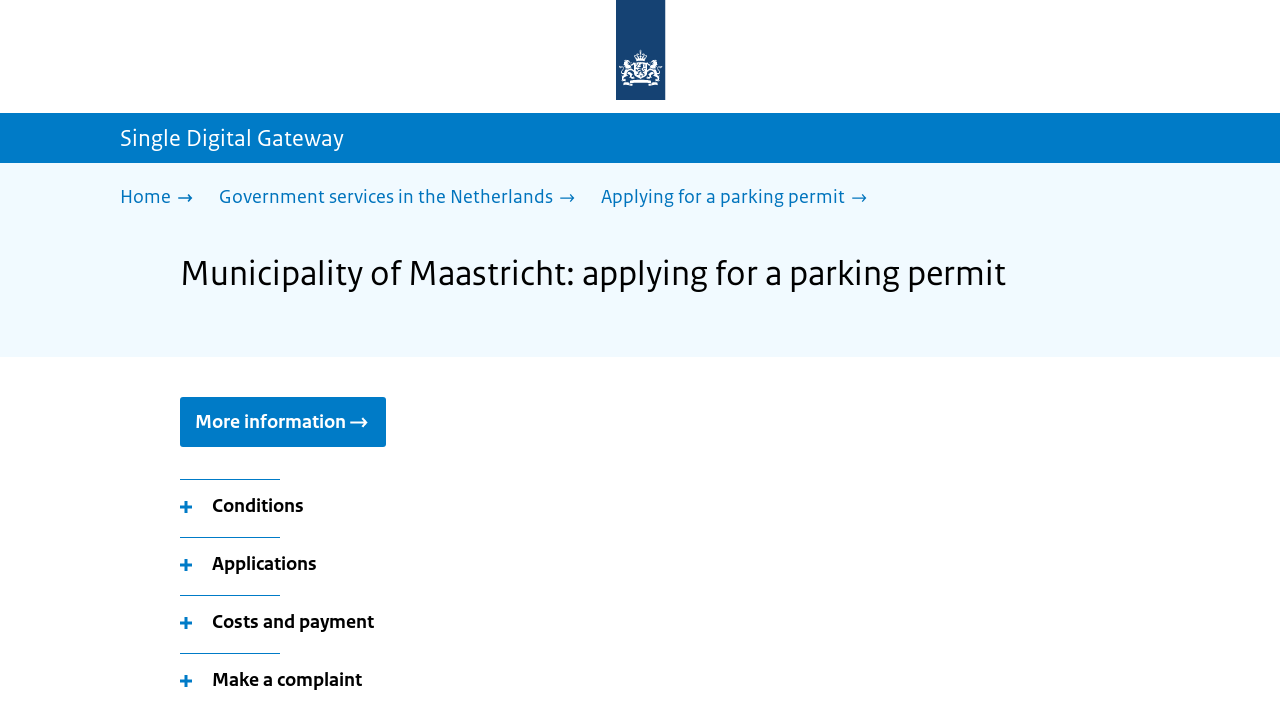

--- FILE ---
content_type: text/html; charset=utf-8
request_url: https://sdg.government.nl/government-services-in-the-netherlands/applying-parking-permit/municipality-maastricht
body_size: 13538
content:
<!DOCTYPE html><html lang="en" class="no-js"><head><meta charSet="utf-8"/><meta name="viewport" content="width=device-width, initial-scale=1"/><link rel="preload" href="/logo-ro-v6.svg" as="image"/><link rel="preload" href="/logo-your-europe-blue.svg" as="image"/><link rel="stylesheet" href="/_next/static/css/80be35c5ddbc6f4d.css" nonce="HcOwfPJeBVCYnsA6GcnSGOIG9uRGaHtX" data-precedence="next"/><link rel="stylesheet" href="/_next/static/css/e10d5c87c226b76b.css" nonce="HcOwfPJeBVCYnsA6GcnSGOIG9uRGaHtX" data-precedence="next"/><link rel="stylesheet" href="/_next/static/css/98a76862185ac347.css" nonce="HcOwfPJeBVCYnsA6GcnSGOIG9uRGaHtX" data-precedence="next"/><link rel="stylesheet" href="/_next/static/css/4d2c5e2d11fb9ce9.css" nonce="HcOwfPJeBVCYnsA6GcnSGOIG9uRGaHtX" data-precedence="next"/><link rel="stylesheet" href="/_next/static/css/db6cdf5f2d743034.css" nonce="HcOwfPJeBVCYnsA6GcnSGOIG9uRGaHtX" data-precedence="next"/><link rel="stylesheet" href="/_next/static/css/56aec1378d1c4c9a.css" nonce="HcOwfPJeBVCYnsA6GcnSGOIG9uRGaHtX" data-precedence="next"/><link rel="stylesheet" href="/_next/static/css/e8d03374c60fcb41.css" nonce="HcOwfPJeBVCYnsA6GcnSGOIG9uRGaHtX" data-precedence="next"/><link rel="stylesheet" href="/_next/static/css/51ec26a50e0f7052.css" nonce="HcOwfPJeBVCYnsA6GcnSGOIG9uRGaHtX" data-precedence="next"/><link rel="stylesheet" href="/_next/static/css/5dc34712495075a2.css" nonce="HcOwfPJeBVCYnsA6GcnSGOIG9uRGaHtX" data-precedence="next"/><link rel="stylesheet" href="/_next/static/css/8b89ff8fe39f0c8b.css" nonce="HcOwfPJeBVCYnsA6GcnSGOIG9uRGaHtX" data-precedence="next"/><link rel="preload" as="script" fetchPriority="low" nonce="HcOwfPJeBVCYnsA6GcnSGOIG9uRGaHtX" href="/_next/static/chunks/webpack-be057454efa9173f.js"/><script src="/_next/static/chunks/6ac3d047-a00904774d42795f.js" async="" nonce="HcOwfPJeBVCYnsA6GcnSGOIG9uRGaHtX"></script><script src="/_next/static/chunks/9270-be912b6f4521779a.js" async="" nonce="HcOwfPJeBVCYnsA6GcnSGOIG9uRGaHtX"></script><script src="/_next/static/chunks/main-app-5b747a15877fe775.js" async="" nonce="HcOwfPJeBVCYnsA6GcnSGOIG9uRGaHtX"></script><script src="/_next/static/chunks/1541-02a0ff271b0dfb24.js" async="" nonce="HcOwfPJeBVCYnsA6GcnSGOIG9uRGaHtX"></script><script src="/_next/static/chunks/3267-67bfaef5000da193.js" async="" nonce="HcOwfPJeBVCYnsA6GcnSGOIG9uRGaHtX"></script><script src="/_next/static/chunks/1553-34881f0ee0997646.js" async="" nonce="HcOwfPJeBVCYnsA6GcnSGOIG9uRGaHtX"></script><script src="/_next/static/chunks/4808-b1c5e63b7c248ea5.js" async="" nonce="HcOwfPJeBVCYnsA6GcnSGOIG9uRGaHtX"></script><script src="/_next/static/chunks/app/error-5381aa8c60fab3cf.js" async="" nonce="HcOwfPJeBVCYnsA6GcnSGOIG9uRGaHtX"></script><script src="/_next/static/chunks/9b605ac3-1e7a0637d78dbd65.js" async="" nonce="HcOwfPJeBVCYnsA6GcnSGOIG9uRGaHtX"></script><script src="/_next/static/chunks/8112-a7c90f04c393c3bf.js" async="" nonce="HcOwfPJeBVCYnsA6GcnSGOIG9uRGaHtX"></script><script src="/_next/static/chunks/8685-bd49b9c894f657c6.js" async="" nonce="HcOwfPJeBVCYnsA6GcnSGOIG9uRGaHtX"></script><script src="/_next/static/chunks/6499-269f2902efb35c57.js" async="" nonce="HcOwfPJeBVCYnsA6GcnSGOIG9uRGaHtX"></script><script src="/_next/static/chunks/7494-ffc811efe309a795.js" async="" nonce="HcOwfPJeBVCYnsA6GcnSGOIG9uRGaHtX"></script><script src="/_next/static/chunks/7750-fab390b79c14b7ea.js" async="" nonce="HcOwfPJeBVCYnsA6GcnSGOIG9uRGaHtX"></script><script src="/_next/static/chunks/app/single-digital-gateway/%5B...product%5D/page-162dd9f9ae2af5f1.js" async="" nonce="HcOwfPJeBVCYnsA6GcnSGOIG9uRGaHtX"></script><link rel="manifest" href="/api/manifest?v=3"/><meta name="google-site-verification" content="hVduhfEiD9eYPXDwn1XkZYiAB0kq_nN7YPgbBxJ_2ig"/><link rel="icon" href="/favicon.ico?v=2" sizes="any"/><link rel="icon" href="/favicon.svg" type="image/svg+xml"/><link rel="apple-touch-icon" href="/apple-touch-icon.png"/><title>Municipality of Maastricht: applying for a parking permit | Single Digital Gateway</title><meta name="description" content="How to apply for a parking permit with your local municipality."/><link rel="canonical" href="https://sdg.government.nl/government-services-in-the-netherlands/applying-parking-permit/municipality-maastricht"/><meta name="robots" content="noindex,follow"/><meta property="og:title" content="Municipality of Maastricht: applying for a parking permit | Single Digital Gateway"/><meta property="og:description" content="How to apply for a parking permit with your local municipality."/><meta property="og:url" content="https://sdg.government.nl/government-services-in-the-netherlands/applying-parking-permit/municipality-maastricht"/><meta property="og:type" content="website"/><meta property="og:image" content="https://sdg.government.nl/ro-home-bookmark-300x300.png"/><meta property="og:image:alt" content="Logo Government"/><meta property="og:image:width" content="300"/><meta property="og:image:height" content="300"/><meta class="elastic" name="ftg_type" content="Call to action pagina"/><meta class="elastic" name="informatietype" content="Webpagina"/><meta name="DCTERMS.title" content="Municipality of Maastricht: applying for a parking permit | Single Digital Gateway"/><meta name="DCTERMS.description" content="How to apply for a parking permit with your local municipality."/><meta name="DCTERMS.language" title="XSD.language" content="en"/><meta name="DCTERMS.identifier" title="XSD.anyURI" content="https://sdg.government.nl/government-services-in-the-netherlands/applying-parking-permit/municipality-maastricht"/><meta name="OVERHEID.authority" title="RIJKSOVERHEID.Organisatie" content="Ministerie van Binnenlandse Zaken en Koninkrijksrelaties"/><meta name="DCTERMS.creator" title="RIJKSOVERHEID.Organisatie" content="Ministerie van Algemene Zaken"/><meta name="DCTERMS.publisher" title="RIJKSOVERHEID.Organisatie" content="Ministerie van Algemene Zaken"/><meta name="DCTERMS.rightsHolder" title="RIJKSOVERHEID.Organisatie" content="Ministerie van Algemene Zaken"/><meta name="DCTERMS.rights" content="CC0 1.0 Universal"/><meta name="DCTERMS.issued" title="XSD.dateTime" content="2022-12-08T14:10"/><meta name="DCTERMS.available" title="DCTERMS.Period" content="start=2022-12-08;"/><meta name="DCTERMS.modified" title="XSD.dateTime" content="2024-08-12T11:28"/><meta name="DCTERMS.type" title="RIJKSOVERHEID.Informatietype" content="Webpagina"/><meta name="sdg-tag" content="sdg"/><meta name="DC.ISO3166" content="NL"/><meta name="DC.Service" content="information"/><meta name="policy-code" content="D1"/><script nonce="HcOwfPJeBVCYnsA6GcnSGOIG9uRGaHtX">document.documentElement.className = document.documentElement.className.replace('no-js','js');</script><script src="/_next/static/chunks/polyfills-42372ed130431b0a.js" noModule="" nonce="HcOwfPJeBVCYnsA6GcnSGOIG9uRGaHtX"></script></head><body class=" __className_e45a93"><div hidden=""><!--$--><!--/$--></div><script type="application/ld+json" id="web-page-jsonld">{"@context":"https://schema.org","@type":"WebPage","url":"https://sdg.government.nl/government-services-in-the-netherlands/applying-parking-permit/municipality-maastricht","name":"Municipality of Maastricht: applying for a parking permit | Single Digital Gateway","description":"How to apply for a parking permit with your local municipality.","inLanguage":"en","datePublished":"2022-12-08T14:10","dateModified":"2024-08-12T11:28","isPartOf":{"@id":"https://sdg.government.nl/#website"},"breadcrumb":{"@id":"https://sdg.government.nl/government-services-in-the-netherlands/applying-parking-permit/municipality-maastricht/#breadcrumb"}}</script><div id="p1o-app" class="page-wrapper"><header><div class="Button_wrapper__uxyTQ Header_skipLink__FWZ6H "><a href="#first-content" class="Button_button__SAWZM   ">Go to content</a></div><div class="Logo_logo__jeuY3"><a href="/" class="Logo_imageWrapper__mQbtA"><img alt="Logo Government" loading="eager" width="160" height="100" decoding="async" src="/logo-ro-v6.svg"/><span class="sr-only">To the homepage of sdg.government.nl</span></a></div><div class="Navigation_navigation__nRTJz layout-wrapper"><ul class="Navigation_navbar__GCdTR"></ul></div><div class="TitleBar_bar__NT_tt"><span class="layout-wrapper TitleBar_title__XwMY5 ">Single Digital Gateway</span></div></header><nav aria-label="Breadcrumb" class="colored-background Breadcrumb_container__gMdPC"><div class="layout-wrapper Breadcrumb_wrapper__m73Iu"><ul class="Breadcrumb_breadCrumbList__cjuUK"><li><a href="/" aria-label="Home"><span class="Breadcrumb_text__560xQ">Home</span><svg xmlns="http://www.w3.org/2000/svg" viewBox="0 0 64 64" height="20" width="20" class="Icon_icon__hNQtl " aria-hidden="true"><path fill="#000" d="M43.714 44.896l-3.839-3.63 6.214-6.844-1.365.266H10.667v-5.261h34.057l1.365.208-6.339-6.902 3.839-3.628 11.703 12.952z"></path></svg></a></li><li><a href="/government-services-in-the-netherlands" aria-label="Government services in the Netherlands"><span class="Breadcrumb_text__560xQ">Government services in the Netherlands</span><svg xmlns="http://www.w3.org/2000/svg" viewBox="0 0 64 64" height="20" width="20" class="Icon_icon__hNQtl " aria-hidden="true"><path fill="#000" d="M43.675 44.88l-2.953-2.791 7.494-8.172-1.052.203H10.667v-4.047h36.497l1.052.161-7.682-8.32 2.953-2.794 11.807 12.977z"></path></svg></a></li><li><a aria-current="page" href="/government-services-in-the-netherlands/applying-parking-permit" aria-label="Applying for a parking permit"><span class="Breadcrumb_text__560xQ">Applying for a parking permit</span><svg xmlns="http://www.w3.org/2000/svg" viewBox="0 0 64 64" height="20" width="20" class="Icon_icon__hNQtl " aria-hidden="true"><path fill="#000" d="M43.675 44.88l-2.953-2.791 7.494-8.172-1.052.203H10.667v-4.047h36.497l1.052.161-7.682-8.32 2.953-2.794 11.807 12.977z"></path></svg></a></li></ul></div></nav><script type="application/ld+json" id="breadcrumb-jsonld">{"@context":"https://schema.org","@type":"BreadcrumbList","@id":"https://sdg.government.nl/government-services-in-the-netherlands/applying-parking-permit/municipality-maastricht/#breadcrumb","itemListElement":[{"@type":"ListItem","position":1,"name":"Home","item":"https://sdg.government.nl/"},{"@type":"ListItem","position":2,"name":"Government services in the Netherlands","item":"https://sdg.government.nl/government-services-in-the-netherlands"},{"@type":"ListItem","position":3,"name":"Applying for a parking permit","item":"https://sdg.government.nl/government-services-in-the-netherlands/applying-parking-permit"}]}</script><main><div class="colored-background ActionArea_ActionArea__vZzqj" data-testid="action-area"><div id="first-content" class="content-wrapper"><header class="ActionArea_title__aTS3p "><h1 class="ActionArea_pageTitle__IJO8a">Municipality of Maastricht: applying for a parking permit</h1></header></div></div><div class="content-wrapper" data-testid="sdg-content"><div class="component-wrapper content-small-wrapper"><div class="component-wrapper-small-margin"><div class="Button_wrapper__uxyTQ  "><a href="https://www.gemeentemaastricht.nl/en/parking-and-transport/parking-permit-residents" class="Button_button__SAWZM Button_callToAction__RSn4I  ">More information<span class="Button_arrowRight__QM8Ij" data-testid="anchorArrowRight"><svg xmlns="http://www.w3.org/2000/svg" viewBox="0 0 64 64" height="25" width="25" class="Icon_icon__hNQtl " aria-hidden="true"><path fill="white" d="M43.714 44.896l-3.839-3.63 6.214-6.844-1.365.266H10.667v-5.261h34.057l1.365.208-6.339-6.902 3.839-3.628 11.703 12.952z"></path></svg></span></a></div></div><div class="component-wrapper-small-margin"><div><h2 class="AccordionItem_header__wJ8XV  "><button class="AccordionItem_button__OC8hB" aria-expanded="false" aria-controls="accordion-panel-requirements" type="button"><svg xmlns="http://www.w3.org/2000/svg" viewBox="0 0 64 64" height="20" width="20" class="Icon_icon__hNQtl AccordionItem_icon__chBVl" aria-hidden="true"><path fill="#000" d="M13.086 36.559v-9.215h14.211V13.137h9.312v14.207h14.305v9.215H36.609v14.305h-9.312V36.559H13.086z"></path></svg><span class="AccordionItem_text__ipDOI">Conditions</span></button></h2><div id="accordion-panel-requirements" data-testid="accordion-panel" class="AccordionItem_panel__RMVBc AccordionItem_hidden__TDxEx"><div class="AccordionItem_panelContent__CCN0b"><div class="RichText_container__QJWUn "><p>To apply for a <em>parkeervergunning</em> (parking permit), you must meet the following conditions:</p>
<ul>
<li>Your vehicle's <em>kentekenbewijs</em> (registration certificate) is in your name. Or you are using a leased car.</li>
<li>You live in the Netherlands and are registered in the municipality where you want to apply for the parking permit.</li>
<li>Are you not registered in the municipality? Then you must prove that you live and work in that municipality.</li>
<li>Your vehicle must meet the <em>milieueisen</em> (environmental requirements).</li>
<li>You do not have private parking.</li>
</ul>
<p>In Maastricht's <em>Overig gebied</em> parking zone, you can apply for a maximum of 2 parking permits per address. In the <em>Binnenstad</em> parking zone you can only apply for 1 parking permit per address.</p></div></div></div></div><div><h2 class="AccordionItem_header__wJ8XV  "><button class="AccordionItem_button__OC8hB" aria-expanded="false" aria-controls="accordion-panel-request" type="button"><svg xmlns="http://www.w3.org/2000/svg" viewBox="0 0 64 64" height="20" width="20" class="Icon_icon__hNQtl AccordionItem_icon__chBVl" aria-hidden="true"><path fill="#000" d="M13.086 36.559v-9.215h14.211V13.137h9.312v14.207h14.305v9.215H36.609v14.305h-9.312V36.559H13.086z"></path></svg><span class="AccordionItem_text__ipDOI">Applications</span></button></h2><div id="accordion-panel-request" data-testid="accordion-panel" class="AccordionItem_panel__RMVBc AccordionItem_hidden__TDxEx"><div class="AccordionItem_panelContent__CCN0b"><div class="RichText_container__QJWUn "><h3>Online</h3>
<p>Do you live in an area with paid parking? Then you can apply for a parking permit online through the <a href="https://www.gemeentemaastricht.nl/e-loket-parkeren">E-loket</a> (in Dutch) using your DigiD. The parking rates and conditions in Maastricht may vary by district or by zone.</p>
<h3>By appointment</h3>
<p>If you don't have a DigiD make an appointment at the GemeenteLoket (Municipal Service Desk). To do so dial +31 (0)43 350 4040.</p></div></div></div></div><div><h2 class="AccordionItem_header__wJ8XV  "><button class="AccordionItem_button__OC8hB" aria-expanded="false" aria-controls="accordion-panel-costAndPayment" type="button"><svg xmlns="http://www.w3.org/2000/svg" viewBox="0 0 64 64" height="20" width="20" class="Icon_icon__hNQtl AccordionItem_icon__chBVl" aria-hidden="true"><path fill="#000" d="M13.086 36.559v-9.215h14.211V13.137h9.312v14.207h14.305v9.215H36.609v14.305h-9.312V36.559H13.086z"></path></svg><span class="AccordionItem_text__ipDOI">Costs and payment</span></button></h2><div id="accordion-panel-costAndPayment" data-testid="accordion-panel" class="AccordionItem_panel__RMVBc AccordionItem_hidden__TDxEx"><div class="AccordionItem_panelContent__CCN0b"><div class="RichText_container__QJWUn "><p>You pay a fee for this service. For more information, contact the municipality.</p></div></div></div></div><div><h2 class="AccordionItem_header__wJ8XV  "><button class="AccordionItem_button__OC8hB" aria-expanded="false" aria-controls="accordion-panel-complaints" type="button"><svg xmlns="http://www.w3.org/2000/svg" viewBox="0 0 64 64" height="20" width="20" class="Icon_icon__hNQtl AccordionItem_icon__chBVl" aria-hidden="true"><path fill="#000" d="M13.086 36.559v-9.215h14.211V13.137h9.312v14.207h14.305v9.215H36.609v14.305h-9.312V36.559H13.086z"></path></svg><span class="AccordionItem_text__ipDOI">Make a complaint</span></button></h2><div id="accordion-panel-complaints" data-testid="accordion-panel" class="AccordionItem_panel__RMVBc AccordionItem_hidden__TDxEx"><div class="AccordionItem_panelContent__CCN0b"><div class="RichText_container__QJWUn "><p>You cannot get a parking permit for some areas. For example with a (future) new construction project or area development. </p>
<p>For more information, contact the municipality by email <a href="mailto:parkeren@maastricht.nl">parkeren@maastricht.nl</a></p></div></div></div></div></div><div class="component-wrapper"><div class="colored-background ContactBlock_contactBlock__vIwZW "><h2>Questions about this topic?</h2><div class="RichText_container__QJWUn ContactBlock_contactText__AUe_G"><p>Contact the Municipality of Maastricht</p></div><div class="ContactBlock_multipleContactItems__rhFQi"><div class="ContactItem_container__wZp6a  ContactBlock_contactItem__rsHWX"><div><svg xmlns="http://www.w3.org/2000/svg" viewBox="0 0 64 64" height="48" width="48" class="Icon_icon__hNQtl ContactItem_icon__jcQJl" role="img" aria-label="Telephone"><title>Telephone</title><path fill="#000" d="M42.5 36.489c-1.761 1.761-2.271 4.281-3.669 5.68-1.401 1.401-6.782-2.939-10.891-7-4.109-4.06-8.38-9.519-7-10.889 1.38-1.37 3.919-1.899 5.69-3.67 1.771-1.77-5.781-10.088-6.961-11.27a2.84 2.84 0 00-4.24.05c-7.799 7.8-6.169 18.52 5.68 31.07L22.641 42c12.55 11.859 23.269 13.489 31.069 5.69a2.853 2.853 0 000-4.25c-1.12-1.179-9.44-8.72-11.21-6.951z"></path></svg><a href="tel:+31433504040" class="ContactItem_link__t1rvM">+31 43 350 4040</a></div></div><div class="ContactItem_container__wZp6a  ContactBlock_contactItem__rsHWX"><div><svg xmlns="http://www.w3.org/2000/svg" viewBox="0 0 64 64" height="48" width="48" class="Icon_icon__hNQtl ContactItem_icon__jcQJl" role="img" aria-label="Website"><title>Website</title><path fill="#000" d="M32,56c13.2549,0,24-10.7451,24-24S45.2549,8,32,8S8,18.7451,8,32S18.7451,56,32,56z M46.0365,46.3713l-0.7854-1.7297 l1.7733-3.2125l2.8746-0.3114C48.8978,43.0749,47.5946,44.8493,46.0365,46.3713z M34.3491,12.0413 c8.7745,1.0272,15.829,7.7189,17.4114,16.3142l-2.2471,2.9958l-2.5946,1.2973l-2.5946-2.5946l-1.3899-2.502 c0,0,1.7938-1.7962,1.2973-2.7483c-0.4965-0.9522-3.3007,0.5977-3.8552-0.2362c-0.5545-0.8343-0.0608-3.6824-0.0608-3.6824 l-3.477-1.4318c0,0-1.0862-0.021-0.9952,0.7982c0.1022,0.9204,2.6313,2.3796,2.4269,2.7887 c-0.1885,0.3773-0.8181,0.1024-0.8181,0.1024l-0.9614,1.6871l-2.0043-0.4513c0,0,1.5238-0.5777,1.7093-1.1336 c0.1854-0.556-2.2499-2.5566-2.2499-2.5566l-1.3575,0.3068l-0.6136,2.4544l-1.6362,1.4317l-2.1453-0.0162l0.1911-1.189 l-0.7856-0.0221l1.0228-2.6513l2.1064,0.1757c0,0,0.7776-2.0316,0.6234-2.7001c-0.2993-1.2973-1.6524-1.4439-1.6524-1.9554 c0-0.5113,1.4578-0.5036,2.1738-1.2195C32.3167,14.8591,33.5082,13.2212,34.3491,12.0413z M27.3466,12.4574 c1.2131-0.289,2.4671-0.4626,3.7535-0.5198l0.1864,0.3024c0,0-0.4618,2.4305-1.2324,2.6357 c-0.7706,0.2054-2.9891-1.073-2.9891-1.073L27.3466,12.4574z M26.2395,29.8486c1.0194-2.1066,2.5651-2.3214,2.5651-2.3214 l5.3747-1.0796l3.0771,1.8018l4.1028,0.7807l1.136,1.5557l1.8291,2.5816l2.5946,1.3518l2.5946-2.2133 c0,0-0.256,3.1039-1.2786,5.0413c-1.0227,1.9373-3.6762,3.3902-3.6762,3.3902s-0.2525,1.8223-1.1105,3.3513 c-0.3324,0.5925-1.2437,0.9086-1.6508,1.4919c-0.7348,1.0533-0.5262,2.9067-1.365,3.3187 c-1.4988,0.7361-3.2421,1.0782-3.6512,0.6907c-0.5724-0.5423-1.8379-2.8582-1.8379-3.6252v-5.5325 c0-0.9923-1.3255-3.3427-1.3255-3.3427s-3.1374-0.0292-4.3421-0.0292c-1.2047,0-3.0362-1.729-3.0362-1.729 S25.2202,31.955,26.2395,29.8486z M23.2303,13.9332l-2.3314,4.2749c0,0-2.7457,3.5789-4.6652,5.5162 c-0.8819,0.8901-2.1922,1.584-3.3535,2.0768C14.5768,20.5821,18.3561,16.3092,23.2303,13.9332z M18.3784,42.2659 c0,1.664,0,3.2321,0,4.4827c-3.3008-3.0511-5.5711-7.1834-6.2509-11.8363C14.3933,36.4285,18.3784,39.487,18.3784,42.2659z"></path></svg><a href="https://www.gemeentemaastricht.nl/" class="ContactItem_link__t1rvM">https://www.gemeentemaastricht.nl/</a></div></div><div class="ContactItem_container__wZp6a  ContactBlock_contactItem__rsHWX"><div><svg xmlns="http://www.w3.org/2000/svg" viewBox="0 0 64 64" height="48" width="48" class="Icon_icon__hNQtl ContactItem_icon__jcQJl" role="img" aria-label="E-mail"><title>E-mail</title><path fill="#000" d="M9.1,16.1v4.4l19.5,11.9c2.1,1.2,4.6,1.2,6.5,0l19.7-11.9v-4.4s-45.7,0-45.7,0Z"></path><path fill="#000" d="M28.7,36.8l-19.6-11.8v22.2h45.7v-22.2l-19.5,11.9c-2.1,1.2-4.6,1.2-6.6,0h0Z"></path></svg><a href="mailto:post@maastricht.nl" class="ContactItem_link__t1rvM">post@maastricht.nl</a></div></div></div></div></div><div class="component-wrapper-small-margin"><div class="LocationBlock_container__vZ_rr"><h2>Visiting address</h2><div class="LocationItem_container__IYStv"><div><h3 class="AccordionItem_header__wJ8XV  "><button class="AccordionItem_button__OC8hB" aria-expanded="false" aria-controls="accordion-panel-location-0" type="button"><svg xmlns="http://www.w3.org/2000/svg" viewBox="0 0 64 64" height="20" width="20" class="Icon_icon__hNQtl AccordionItem_icon__chBVl" aria-hidden="true"><path fill="#000" d="M13.086 36.559v-9.215h14.211V13.137h9.312v14.207h14.305v9.215H36.609v14.305h-9.312V36.559H13.086z"></path></svg><span class="AccordionItem_text__ipDOI">GemeenteLoket</span></button></h3><div id="accordion-panel-location-0" data-testid="accordion-panel" class="AccordionItem_panel__RMVBc AccordionItem_hidden__TDxEx"><div class="AccordionItem_panelContent__CCN0b"><p>Mosae Forum 10</p><p>6211DW Maastricht</p><table class="LocationItem_table__txImV"><caption class="sr-only">Opening hours</caption><tbody><tr><td>Monday</td><td><div>08:30 - 16:30</div></td></tr><tr><td>Tuesday</td><td><div>08:30 - 16:30</div></td></tr><tr><td>Wednesday</td><td><div>08:30 - 16:30</div></td></tr><tr><td>Thursday</td><td><div>08:30 - 19:00</div></td></tr><tr><td>Friday</td><td><div>08:30 - 16:30</div></td></tr><tr><td>Saturday</td><td><div>Closed</div></td></tr><tr><td>Sunday</td><td><div>Closed</div></td></tr></tbody></table></div></div></div></div></div></div><div class="ModificationData_container__JXUJd ">Last updated on 8 April 2025</div></div></div></main><footer class="BrFooter_wrapperWithExtraFooterBar__Y0Or1"><div id="surveyContent"></div><div class="layout-wrapper"><div class="YourEuropeFeedbackBar_container__DctCW"><section class="content-wrapper" aria-live="polite" aria-label="Feedback"><h2 class="YourEuropeFeedbackBar_intro__vz6_d">Was this information useful for you?</h2><div class="Button_wrapper__uxyTQ  "><a href="https://europa.eu/youreurope/information-service-feedback/index_en.htm?ft=no&amp;lang=en&amp;referrer=https://sdg.government.nl/government-services-in-the-netherlands/applying-parking-permit/municipality-maastricht" class="Button_button__SAWZM Button_callToAction__RSn4I  ">Rate this page<span class="Button_arrowRight__QM8Ij" data-testid="anchorArrowRight"><svg xmlns="http://www.w3.org/2000/svg" viewBox="0 0 64 64" height="25" width="25" class="Icon_icon__hNQtl " aria-hidden="true"><path fill="white" d="M43.714 44.896l-3.839-3.63 6.214-6.844-1.365.266H10.667v-5.261h34.057l1.365.208-6.339-6.902 3.839-3.628 11.703 12.952z"></path></svg></span></a></div></section></div></div><div class="OrganizationFooter_footer__3I2L7"><div class="layout-wrapper OrganizationFooter_container__tJrUN"><div class="OrganizationFooter_logo__9t4yu"><a href="https://europa.eu/youreurope/index_en.htm" class="Logo_imageWrapper__mQbtA"><img alt="European Union&#x27;s Your Europe logo" loading="eager" width="250" height="75" decoding="async" src="/logo-your-europe-blue.svg"/><span class="sr-only">Go to the European Union&#x27;s Your Europe portal homepage</span></a></div></div></div><div class="PayOff_payOff__kzCDk Footer_payOff__n8mNy"><div class="PayOff_wrapper__XUy_4 layout-wrapper"><div><span>Single Digital Gateway</span></div></div></div><div class="Footer_navigation__v9fcc"><button class="Footer_button__V0FwT" aria-expanded="false"><svg xmlns="http://www.w3.org/2000/svg" viewBox="0 0 64 64" height="20" width="20" class="Icon_icon__hNQtl Footer_icon__YLUw0" aria-hidden="true"><path fill="#000" d="M13.086 36.559v-9.215h14.211V13.137h9.312v14.207h14.305v9.215H36.609v14.305h-9.312V36.559H13.086z"></path></svg>About this website</button><div class="layout-wrapper Footer_expandableContent__DcPUK " data-testid="showNav-content"><div class="component-wrapper-no-margin"><ul><li><a href="/about-the-website">About this website</a></li></ul></div></div></div><div class="layout-wrapper"><div class="LanguageSelector_languageWrapper__Cbei1" lang="nl" dir="ltr"><span class="LanguageSelector_text__AJsuk">Deze website in het </span><a href="https://sdg.rijksoverheid.nl" class="LanguageSelector_button__nHhEF">Nederlands</a></div></div></footer></div><!--$--><!--/$--><script src="/_next/static/chunks/webpack-be057454efa9173f.js" nonce="HcOwfPJeBVCYnsA6GcnSGOIG9uRGaHtX" id="_R_" async=""></script><script nonce="HcOwfPJeBVCYnsA6GcnSGOIG9uRGaHtX">(self.__next_f=self.__next_f||[]).push([0])</script><script nonce="HcOwfPJeBVCYnsA6GcnSGOIG9uRGaHtX">self.__next_f.push([1,"1:\"$Sreact.fragment\"\n3:I[65863,[],\"\"]\n4:I[37531,[],\"\"]\n6:I[63054,[],\"OutletBoundary\"]\n7:\"$Sreact.suspense\"\n9:I[63054,[],\"ViewportBoundary\"]\nb:I[63054,[],\"MetadataBoundary\"]\nd:I[88333,[],\"\"]\ne:I[18035,[\"1541\",\"static/chunks/1541-02a0ff271b0dfb24.js\",\"3267\",\"static/chunks/3267-67bfaef5000da193.js\",\"1553\",\"static/chunks/1553-34881f0ee0997646.js\",\"4808\",\"static/chunks/4808-b1c5e63b7c248ea5.js\",\"8039\",\"static/chunks/app/error-5381aa8c60fab3cf.js\"],\"default\"]\n10:I[7127,[\"4684\",\"static/chunks/9b605ac3-1e7a0637d78dbd65.js\",\"1541\",\"static/chunks/1541-02a0ff271b0dfb24.js\",\"3267\",\"static/chunks/3267-67bfaef5000da193.js\",\"8112\",\"static/chunks/8112-a7c90f04c393c3bf.js\",\"8685\",\"static/chunks/8685-bd49b9c894f657c6.js\",\"6499\",\"static/chunks/6499-269f2902efb35c57.js\",\"1553\",\"static/chunks/1553-34881f0ee0997646.js\",\"4808\",\"static/chunks/4808-b1c5e63b7c248ea5.js\",\"7494\",\"static/chunks/7494-ffc811efe309a795.js\",\"7750\",\"static/chunks/7750-fab390b79c14b7ea.js\",\"2461\",\"static/chunks/app/single-digital-gateway/%5B...product%5D/page-162dd9f9ae2af5f1.js\"],\"PiwikMetaData\"]\n11:I[53480,[\"4684\",\"static/chunks/9b605ac3-1e7a0637d78dbd65.js\",\"1541\",\"static/chunks/1541-02a0ff271b0dfb24.js\",\"3267\",\"static/chunks/3267-67bfaef5000da193.js\",\"8112\",\"static/chunks/8112-a7c90f04c393c3bf.js\",\"8685\",\"static/chunks/8685-bd49b9c894f657c6.js\",\"6499\",\"static/chunks/6499-269f2902efb35c57.js\",\"1553\",\"static/chunks/1553-34881f0ee0997646.js\",\"4808\",\"static/chunks/4808-b1c5e63b7c248ea5.js\",\"7494\",\"static/chunks/7494-ffc811efe309a795.js\",\"7750\",\"static/chunks/7750-fab390b79c14b7ea.js\",\"2461\",\"static/chunks/app/single-digital-gateway/%5B...product%5D/page-162dd9f9ae2af5f1.js\"],\"PiwikProProvider\"]\n12:I[44986,[\"4684\",\"static/chunks/9b605ac3-1e7a0637d78dbd65.js\",\"1541\",\"static/chunks/1541-02a0ff271b0dfb24.js\",\"3267\",\"static/chunks/3267-67bfaef5000da193.js\",\"8112\",\"static/chunks/8112-a7c90f04c393c3bf.js\",\"8685\",\"static/chunks/8685-bd49b9c894f657c6.js\",\"6499\",\"static/chunks/6499-269f2902efb35c57.js\",\"1553\",\"static/chunks/1553-34881f0ee0997646.js\",\"4808\",\"static/chunks/4808-b1c5e63b7c248ea5.js\",\"7494\",\"static/chunks/7494-ffc811efe309a795.js\",\"7750\",\"static/chunks/7750-fab390b79c14b7ea.js\",\"2461\",\"static/chunks/app/single-digital-gateway/%5B...product%5D/page-162dd9f9ae2af5f1.js\"],\"default\"]\n14:I[58324,[\"4684\",\"static/chunks/9b605ac3-1e7a0637d78dbd65.js\",\"1541\",\"static/chunks/1541-02a0ff271b0dfb24.js\",\"3267\",\"static/chunks/3267-67bfaef5000da193.js\",\"8112\",\"static/chunks/8112-a7c90f04c393c3bf.js\",\"8685\",\"static/chunks/8685-bd49b9c894f657c6.js\",\"6499\",\"static/chunks/6499-269f2902efb35c57.js\",\"1553\",\"static/chunks/1553-34881f0ee0997646.js\",\"4808\",\"static/chunks/4808-b1c5e63b7c248ea5.js\",\"7494\",\"static/chunks/7494-ffc811efe309a795.js\",\"7750\",\"static/chunks/7750-fab390b79c14b7ea.js\",\"2461\",\"static/chunks/app/single-digital-gateway/%5B...product%5D/page-162dd9f9ae2af5f1.js\"],\"Footer\"]\n15:I[82811,[],\"IconMark\"]\n:HL[\"/_next/static/css/80be35c5ddbc6f4d.css\",\"style\",{\"nonce\":\"HcOwfPJeBVCYnsA6GcnSGOIG9uRGaHtX\"}]\n:HL[\"/_next/static/media/3b915b92ecaa9e36.p.woff2\",\"font\",{\"crossOrigin\":\"\",\"nonce\":\"HcOwfPJeBVCYnsA6GcnSGOIG9uRGaHtX\",\"type\":\"font/woff2\"}]\n:HL[\"/_next/static/media/61d42c00416bf818.p.woff2\",\"font\",{\"crossOrigin\":\"\",\"nonce\":\"HcOwfPJeBVCYnsA6GcnSGOIG9uRGaHtX\",\"type\":\"font/woff2\"}]\n:HL[\"/_next/static/media/8ac7a61535a117db.p.woff2\",\"font\",{\"crossOrigin\":\"\",\"nonce\":\"HcOwfPJeBVCYnsA6GcnSGOIG9uRGaHtX\",\"type\":\"font/woff2\"}]\n:HL[\"/_next/static/media/c61f4c0e2af2a350.p.woff2\",\"font\",{\"crossOrigin\":\"\",\"nonce\":\"HcOwfPJeBVCYnsA6GcnSGOIG9uRGaHtX\",\"type\":\"font/woff2\"}]\n:HL[\"/_next/static/media/f0d0e2c646081107.p.woff2\",\"font\",{\"crossOrigin\":\"\",\"nonce\":\"HcOwfPJeBVCYnsA6GcnSGOIG9uRGaHtX\",\"type\":\"font/woff2\"}]\n:HL[\"/_next/static/css/e10d5c87c226b76b.css\",\"style\",{\"nonce\":\"HcOwfPJeBVCYnsA6GcnSGOIG9uRGaHtX\"}]\n:HL[\"/_next/static/css/98a76862185ac347.css\",\"style\",{\"nonce\":\"HcOwfPJeBVCYnsA6GcnSGOIG9uRGaHtX\"}]\n:HL[\"/_next/static/css/4d2c5e2d11fb9ce9.css\",\"style\",{\"nonce\":\"HcOwfPJeBVCYnsA6GcnSGOIG9uRGaHtX\"}]\n:HL[\"/_next/static/css/db6cdf5f2d743034.css\",\"style\",{\"nonce\":\"HcOwfPJeBVCYnsA6GcnSGOIG9uRGaHtX\"}]\n:HL[\"/_next/static/css/56aec1378d1c4c9a.css\",\"style\",{\"nonce\":\"HcOwfPJeBVCYnsA6GcnSGOIG9uRGaHtX\"}]\n:HL[\"/_next/static/css/e8d03374c60fcb41.css\",\"style\",{\"nonce\":\"HcOwfPJeBVCYnsA6GcnSGOIG9uRGaHtX\"}]\n:HL[\"/_next/static/css/51ec26a50e0f7052.css\",\"style\",{\"nonce\":\"HcOwfPJeBVCYnsA6GcnSGOIG9uRGaHtX\"}]\n:"])</script><script nonce="HcOwfPJeBVCYnsA6GcnSGOIG9uRGaHtX">self.__next_f.push([1,"HL[\"/_next/static/css/5dc34712495075a2.css\",\"style\",{\"nonce\":\"HcOwfPJeBVCYnsA6GcnSGOIG9uRGaHtX\"}]\n:HL[\"/_next/static/css/8b89ff8fe39f0c8b.css\",\"style\",{\"nonce\":\"HcOwfPJeBVCYnsA6GcnSGOIG9uRGaHtX\"}]\n:HL[\"/logo-ro-v6.svg\",\"image\"]\n"])</script><script nonce="HcOwfPJeBVCYnsA6GcnSGOIG9uRGaHtX">self.__next_f.push([1,"0:{\"P\":null,\"b\":\"nAfVdJP-W7Cp_g9YN_rww\",\"c\":[\"\",\"government-services-in-the-netherlands\",\"applying-parking-permit\",\"municipality-maastricht\"],\"q\":\"\",\"i\":false,\"f\":[[[\"\",{\"children\":[\"single-digital-gateway\",{\"children\":[[\"product\",\"government-services-in-the-netherlands/applying-parking-permit/municipality-maastricht\",\"c\"],{\"children\":[\"__PAGE__\",{}]}]}]},\"$undefined\",\"$undefined\",true],[[\"$\",\"$1\",\"c\",{\"children\":[[[\"$\",\"link\",\"0\",{\"rel\":\"stylesheet\",\"href\":\"/_next/static/css/80be35c5ddbc6f4d.css\",\"precedence\":\"next\",\"crossOrigin\":\"$undefined\",\"nonce\":\"HcOwfPJeBVCYnsA6GcnSGOIG9uRGaHtX\"}]],\"$L2\"]}],{\"children\":[[\"$\",\"$1\",\"c\",{\"children\":[null,[\"$\",\"$L3\",null,{\"parallelRouterKey\":\"children\",\"error\":\"$undefined\",\"errorStyles\":\"$undefined\",\"errorScripts\":\"$undefined\",\"template\":[\"$\",\"$L4\",null,{}],\"templateStyles\":\"$undefined\",\"templateScripts\":\"$undefined\",\"notFound\":\"$undefined\",\"forbidden\":\"$undefined\",\"unauthorized\":\"$undefined\"}]]}],{\"children\":[[\"$\",\"$1\",\"c\",{\"children\":[null,[\"$\",\"$L3\",null,{\"parallelRouterKey\":\"children\",\"error\":\"$undefined\",\"errorStyles\":\"$undefined\",\"errorScripts\":\"$undefined\",\"template\":[\"$\",\"$L4\",null,{}],\"templateStyles\":\"$undefined\",\"templateScripts\":\"$undefined\",\"notFound\":\"$undefined\",\"forbidden\":\"$undefined\",\"unauthorized\":\"$undefined\"}]]}],{\"children\":[[\"$\",\"$1\",\"c\",{\"children\":[\"$L5\",[[\"$\",\"link\",\"0\",{\"rel\":\"stylesheet\",\"href\":\"/_next/static/css/e10d5c87c226b76b.css\",\"precedence\":\"next\",\"crossOrigin\":\"$undefined\",\"nonce\":\"HcOwfPJeBVCYnsA6GcnSGOIG9uRGaHtX\"}],[\"$\",\"link\",\"1\",{\"rel\":\"stylesheet\",\"href\":\"/_next/static/css/98a76862185ac347.css\",\"precedence\":\"next\",\"crossOrigin\":\"$undefined\",\"nonce\":\"HcOwfPJeBVCYnsA6GcnSGOIG9uRGaHtX\"}],[\"$\",\"link\",\"2\",{\"rel\":\"stylesheet\",\"href\":\"/_next/static/css/4d2c5e2d11fb9ce9.css\",\"precedence\":\"next\",\"crossOrigin\":\"$undefined\",\"nonce\":\"HcOwfPJeBVCYnsA6GcnSGOIG9uRGaHtX\"}],[\"$\",\"link\",\"3\",{\"rel\":\"stylesheet\",\"href\":\"/_next/static/css/db6cdf5f2d743034.css\",\"precedence\":\"next\",\"crossOrigin\":\"$undefined\",\"nonce\":\"HcOwfPJeBVCYnsA6GcnSGOIG9uRGaHtX\"}],[\"$\",\"link\",\"4\",{\"rel\":\"stylesheet\",\"href\":\"/_next/static/css/56aec1378d1c4c9a.css\",\"precedence\":\"next\",\"crossOrigin\":\"$undefined\",\"nonce\":\"HcOwfPJeBVCYnsA6GcnSGOIG9uRGaHtX\"}],[\"$\",\"link\",\"5\",{\"rel\":\"stylesheet\",\"href\":\"/_next/static/css/e8d03374c60fcb41.css\",\"precedence\":\"next\",\"crossOrigin\":\"$undefined\",\"nonce\":\"HcOwfPJeBVCYnsA6GcnSGOIG9uRGaHtX\"}],[\"$\",\"link\",\"6\",{\"rel\":\"stylesheet\",\"href\":\"/_next/static/css/51ec26a50e0f7052.css\",\"precedence\":\"next\",\"crossOrigin\":\"$undefined\",\"nonce\":\"HcOwfPJeBVCYnsA6GcnSGOIG9uRGaHtX\"}],[\"$\",\"link\",\"7\",{\"rel\":\"stylesheet\",\"href\":\"/_next/static/css/5dc34712495075a2.css\",\"precedence\":\"next\",\"crossOrigin\":\"$undefined\",\"nonce\":\"HcOwfPJeBVCYnsA6GcnSGOIG9uRGaHtX\"}],[\"$\",\"link\",\"8\",{\"rel\":\"stylesheet\",\"href\":\"/_next/static/css/8b89ff8fe39f0c8b.css\",\"precedence\":\"next\",\"crossOrigin\":\"$undefined\",\"nonce\":\"HcOwfPJeBVCYnsA6GcnSGOIG9uRGaHtX\"}]],[\"$\",\"$L6\",null,{\"children\":[\"$\",\"$7\",null,{\"name\":\"Next.MetadataOutlet\",\"children\":\"$@8\"}]}]]}],{},null,false,false]},null,false,false]},null,false,false]},null,false,false],[\"$\",\"$1\",\"h\",{\"children\":[null,[\"$\",\"$L9\",null,{\"children\":\"$La\"}],[\"$\",\"div\",null,{\"hidden\":true,\"children\":[\"$\",\"$Lb\",null,{\"children\":[\"$\",\"$7\",null,{\"name\":\"Next.Metadata\",\"children\":\"$Lc\"}]}]}],null]}],false]],\"m\":\"$undefined\",\"G\":[\"$d\",[]],\"S\":false}\n"])</script><script nonce="HcOwfPJeBVCYnsA6GcnSGOIG9uRGaHtX">self.__next_f.push([1,"2:[\"$\",\"html\",null,{\"lang\":\"en\",\"className\":\"no-js\",\"children\":[\"$\",\"$L3\",null,{\"parallelRouterKey\":\"children\",\"error\":\"$e\",\"errorStyles\":[[\"$\",\"link\",\"0\",{\"rel\":\"stylesheet\",\"href\":\"/_next/static/css/db6cdf5f2d743034.css\",\"precedence\":\"next\",\"crossOrigin\":\"$undefined\",\"nonce\":\"HcOwfPJeBVCYnsA6GcnSGOIG9uRGaHtX\"}],[\"$\",\"link\",\"1\",{\"rel\":\"stylesheet\",\"href\":\"/_next/static/css/4d2c5e2d11fb9ce9.css\",\"precedence\":\"next\",\"crossOrigin\":\"$undefined\",\"nonce\":\"HcOwfPJeBVCYnsA6GcnSGOIG9uRGaHtX\"}],[\"$\",\"link\",\"2\",{\"rel\":\"stylesheet\",\"href\":\"/_next/static/css/e8d03374c60fcb41.css\",\"precedence\":\"next\",\"crossOrigin\":\"$undefined\",\"nonce\":\"HcOwfPJeBVCYnsA6GcnSGOIG9uRGaHtX\"}],[\"$\",\"link\",\"3\",{\"rel\":\"stylesheet\",\"href\":\"/_next/static/css/e10d5c87c226b76b.css\",\"precedence\":\"next\",\"crossOrigin\":\"$undefined\",\"nonce\":\"HcOwfPJeBVCYnsA6GcnSGOIG9uRGaHtX\"}]],\"errorScripts\":[],\"template\":[\"$\",\"$L4\",null,{}],\"templateStyles\":\"$undefined\",\"templateScripts\":\"$undefined\",\"notFound\":[\"$Lf\",[[\"$\",\"link\",\"0\",{\"rel\":\"stylesheet\",\"href\":\"/_next/static/css/db6cdf5f2d743034.css\",\"precedence\":\"next\",\"crossOrigin\":\"$undefined\",\"nonce\":\"HcOwfPJeBVCYnsA6GcnSGOIG9uRGaHtX\"}],[\"$\",\"link\",\"1\",{\"rel\":\"stylesheet\",\"href\":\"/_next/static/css/e10d5c87c226b76b.css\",\"precedence\":\"next\",\"crossOrigin\":\"$undefined\",\"nonce\":\"HcOwfPJeBVCYnsA6GcnSGOIG9uRGaHtX\"}],[\"$\",\"link\",\"2\",{\"rel\":\"stylesheet\",\"href\":\"/_next/static/css/4d2c5e2d11fb9ce9.css\",\"precedence\":\"next\",\"crossOrigin\":\"$undefined\",\"nonce\":\"HcOwfPJeBVCYnsA6GcnSGOIG9uRGaHtX\"}],[\"$\",\"link\",\"3\",{\"rel\":\"stylesheet\",\"href\":\"/_next/static/css/e8d03374c60fcb41.css\",\"precedence\":\"next\",\"crossOrigin\":\"$undefined\",\"nonce\":\"HcOwfPJeBVCYnsA6GcnSGOIG9uRGaHtX\"}],[\"$\",\"link\",\"4\",{\"rel\":\"stylesheet\",\"href\":\"/_next/static/css/98a76862185ac347.css\",\"precedence\":\"next\",\"crossOrigin\":\"$undefined\",\"nonce\":\"HcOwfPJeBVCYnsA6GcnSGOIG9uRGaHtX\"}]]],\"forbidden\":\"$undefined\",\"unauthorized\":\"$undefined\"}]}]\n"])</script><script nonce="HcOwfPJeBVCYnsA6GcnSGOIG9uRGaHtX">self.__next_f.push([1,"a:[[\"$\",\"meta\",\"0\",{\"charSet\":\"utf-8\"}],[\"$\",\"meta\",\"1\",{\"name\":\"viewport\",\"content\":\"width=device-width, initial-scale=1\"}]]\n"])</script><script nonce="HcOwfPJeBVCYnsA6GcnSGOIG9uRGaHtX">self.__next_f.push([1,"f:[[\"$\",\"head\",null,{\"children\":[[[\"$\",\"title\",null,{\"children\":\"Page not found | Single Digital Gateway\"}],\"\",[\"$\",\"link\",null,{\"rel\":\"canonical\",\"href\":\"https://sdg.government.nl/page-not-found\"}],[\"$\",\"meta\",null,{\"name\":\"robots\",\"content\":\"noindex,follow\"}],[[\"$\",\"meta\",null,{\"property\":\"og:title\",\"content\":\"Page not found | Single Digital Gateway\"}],\"\",[\"$\",\"meta\",null,{\"property\":\"og:url\",\"content\":\"https://sdg.government.nl/page-not-found\"}],[\"$\",\"meta\",null,{\"property\":\"og:type\",\"content\":\"website\"}],[\"$\",\"meta\",null,{\"property\":\"og:image\",\"content\":\"https://sdg.government.nl/ro-home-bookmark-300x300.png\"}],[\"$\",\"meta\",null,{\"property\":\"og:image:alt\",\"content\":\"Logo Government\"}],[\"$\",\"meta\",null,{\"property\":\"og:image:width\",\"content\":\"300\"}],[\"$\",\"meta\",null,{\"property\":\"og:image:height\",\"content\":\"300\"}]],\"\",null,[[\"$\",\"meta\",null,{\"name\":\"DCTERMS.title\",\"content\":\"Page not found | Single Digital Gateway\"}],\"\",[\"$\",\"meta\",null,{\"name\":\"DCTERMS.language\",\"title\":\"XSD.language\",\"content\":\"en\"}],[\"$\",\"meta\",null,{\"name\":\"DCTERMS.identifier\",\"title\":\"XSD.anyURI\",\"content\":\"https://sdg.government.nl/page-not-found\"}],[[\"$\",\"meta\",\"Ministerie van Algemene Zaken\",{\"name\":\"OVERHEID.authority\",\"title\":\"RIJKSOVERHEID.Organisatie\",\"content\":\"Ministerie van Algemene Zaken\"}]],[\"$\",\"meta\",null,{\"name\":\"DCTERMS.creator\",\"title\":\"RIJKSOVERHEID.Organisatie\",\"content\":\"Ministerie van Algemene Zaken\"}],[\"$\",\"meta\",null,{\"name\":\"DCTERMS.publisher\",\"title\":\"RIJKSOVERHEID.Organisatie\",\"content\":\"Ministerie van Algemene Zaken\"}],[\"$\",\"meta\",null,{\"name\":\"DCTERMS.rightsHolder\",\"title\":\"RIJKSOVERHEID.Organisatie\",\"content\":\"Ministerie van Algemene Zaken\"}],[\"$\",\"meta\",null,{\"name\":\"DCTERMS.rights\",\"content\":\"CC0 1.0 Universal\"}],[],[\"$\",\"meta\",null,{\"name\":\"DCTERMS.issued\",\"title\":\"XSD.dateTime\",\"content\":\"2022-05-21T10:48\"}],[\"$\",\"meta\",null,{\"name\":\"DCTERMS.available\",\"title\":\"DCTERMS.Period\",\"content\":\"start=2022-05-21;\"}],[\"$\",\"meta\",null,{\"name\":\"DCTERMS.modified\",\"title\":\"XSD.dateTime\",\"content\":\"2024-02-09T16:03\"}],null],null,[\"$\",\"$L10\",null,{\"metaData\":{\"title\":\"Page not found | Single Digital Gateway\",\"description\":\"\",\"canonical\":\"https://sdg.government.nl/page-not-found\",\"multipleAuthorities\":{\"keys\":\"AZ\",\"values\":[\"Ministerie van Algemene Zaken\"]},\"creator\":\"Ministerie van Algemene Zaken\",\"publisher\":\"Ministerie van Algemene Zaken\",\"rightsHolder\":\"Ministerie van Algemene Zaken\",\"issued\":\"2022-05-21T10:48\",\"modified\":\"2024-02-09T16:03\",\"originalAvailable\":\"$undefined\",\"available\":\"2022-05-21\",\"pageType\":null,\"language\":\"en\",\"sdgTag\":null,\"sdgContentType\":null,\"countries\":\"\",\"subjects\":[],\"ftgTypes\":\"\",\"partners\":\"\",\"noindex\":true,\"sdgPolicyCode\":null}}]],[\"$\",\"script\",null,{\"nonce\":\"HcOwfPJeBVCYnsA6GcnSGOIG9uRGaHtX\",\"dangerouslySetInnerHTML\":{\"__html\":\"document.documentElement.className = document.documentElement.className.replace('no-js','js');\"}}],false,false]}],[\"$\",\"body\",null,{\"className\":\" __className_e45a93\",\"children\":[[\"$undefined\",\"$undefined\",[[\"$\",\"script\",\"web-page-jsonld\",{\"type\":\"application/ld+json\",\"id\":\"web-page-jsonld\",\"data-testid\":\"$undefined\",\"dangerouslySetInnerHTML\":{\"__html\":\"{\\\"@context\\\":\\\"https://schema.org\\\",\\\"@type\\\":\\\"WebPage\\\",\\\"url\\\":\\\"https://sdg.government.nl/page-not-found\\\",\\\"name\\\":\\\"Page not found | Single Digital Gateway\\\",\\\"inLanguage\\\":\\\"en\\\",\\\"datePublished\\\":\\\"2022-05-21T10:48\\\",\\\"dateModified\\\":\\\"2024-02-09T16:03\\\",\\\"isPartOf\\\":{\\\"@id\\\":\\\"https://sdg.government.nl/#website\\\"},\\\"breadcrumb\\\":{\\\"@id\\\":\\\"https://sdg.government.nl/page-not-found/#breadcrumb\\\"}}\"}}]],\"$undefined\"],[\"$\",\"$L11\",null,{\"containerId\":\"f2fc0d13-bd6a-4aa7-a8bc-2423b102201d\",\"containerUrl\":\"https://statistiek.rijksoverheid.nl\",\"nonce\":\"HcOwfPJeBVCYnsA6GcnSGOIG9uRGaHtX\",\"children\":[\"$\",\"$L12\",null,{\"language\":\"en\",\"toggles\":{\"piwikAsync\":true,\"contactMenu\":false,\"mijnOverheidMenu\":false,\"environmentType\":\"P\",\"environmentIndicator\":false,\"search\":false,\"searchUseJS\":true,\"travelAdvice\":false,\"embassies\":false,\"singleDigitalGateway\":true,\"singleDigitalGatewayOrganisations\":{\"municipality\":true,\"province\":true,\"waterAuthority\":true},\"allowSearchIndexing\":false,\"informationOfficerPage\":false,\"informationOfficerMetaInformationBlock\":true,\"entryModal\":false,\"languageSelector\":true,\"contactForm\":true,\"contactFormType\":\"LIV\",\"blueNavigationIconFilter\":true},\"cmsRequest\":false,\"translationUrl\":\"https://sdg.rijksoverheid.nl\",\"prettyUrl\":\"sdg.government.nl\",\"isNoJsPage\":false,\"requireNoJsRedirect\":false,\"skipLinkTarget\":\"first-content\",\"entryModalCookieMaxAge\":null,\"baseUrl\":\"https://sdg.government.nl\",\"children\":[\"$undefined\",\"$L13\"]}]}]]}]]\n"])</script><script nonce="HcOwfPJeBVCYnsA6GcnSGOIG9uRGaHtX">self.__next_f.push([1,"13:[\"$\",\"div\",null,{\"id\":\"p1o-app\",\"className\":\"page-wrapper\",\"children\":[[\"$\",\"header\",null,{\"children\":[[\"$\",\"div\",null,{\"className\":\"Button_wrapper__uxyTQ Header_skipLink__FWZ6H \",\"children\":[\"$\",\"a\",null,{\"href\":\"#first-content\",\"className\":\"Button_button__SAWZM   \",\"ref\":\"$undefined\",\"children\":[\"Go to content\",\"$undefined\",\"$undefined\"]}]}],\"$undefined\",[\"$\",\"div\",null,{\"className\":\"Logo_logo__jeuY3\",\"children\":[\"$\",\"a\",null,{\"href\":\"/\",\"className\":\"Logo_imageWrapper__mQbtA\",\"children\":[[\"$\",\"img\",null,{\"alt\":\"Logo Government\",\"loading\":\"eager\",\"width\":160,\"height\":100,\"decoding\":\"async\",\"src\":\"/logo-ro-v6.svg\"}],[\"$\",\"span\",null,{\"className\":\"sr-only\",\"children\":\"To the homepage of sdg.government.nl\"}],\"\"]}]}],\"$undefined\",\"$undefined\",[\"$\",\"div\",null,{\"className\":\"TitleBar_bar__NT_tt\",\"children\":[\"$\",\"span\",null,{\"className\":\"layout-wrapper TitleBar_title__XwMY5 \",\"children\":\"Single Digital Gateway\"}]}],\"$undefined\"]}],[\"$\",\"nav\",null,{\"aria-label\":\"Breadcrumb\",\"className\":\"colored-background Breadcrumb_container__gMdPC\",\"children\":[\"$\",\"div\",null,{\"className\":\"layout-wrapper Breadcrumb_wrapper__m73Iu\",\"children\":[\"$\",\"ul\",null,{\"className\":\"Breadcrumb_breadCrumbList__cjuUK\",\"children\":[[\"$\",\"li\",\"/\",{\"children\":[\"$\",\"a\",null,{\"aria-current\":\"page\",\"href\":\"/\",\"aria-label\":\"Home\",\"children\":[[\"$\",\"span\",null,{\"className\":\"Breadcrumb_text__560xQ\",\"children\":\"Home\"}],[\"$\",\"svg\",null,{\"xmlns\":\"http://www.w3.org/2000/svg\",\"viewBox\":\"0 0 64 64\",\"height\":20,\"width\":20,\"className\":\"Icon_icon__hNQtl \",\"role\":null,\"aria-label\":null,\"aria-hidden\":true,\"children\":[false,\"$undefined\",[\"$\",\"path\",null,{\"fill\":\"#000\",\"d\":\"M43.714 44.896l-3.839-3.63 6.214-6.844-1.365.266H10.667v-5.261h34.057l1.365.208-6.339-6.902 3.839-3.628 11.703 12.952z\"}]]}]]}]}]]}]}]}],[\"$\",\"main\",null,{\"children\":[\"$\",\"div\",null,{\"className\":\"colored-background ActionArea_ActionArea__vZzqj\",\"data-testid\":\"action-area\",\"children\":[\"$\",\"div\",null,{\"id\":\"first-content\",\"className\":\"content-wrapper\",\"children\":[[\"$\",\"header\",null,{\"className\":\"ActionArea_title__aTS3p \",\"children\":[[\"$\",\"h1\",null,{\"aria-live\":null,\"aria-atomic\":null,\"className\":\"ActionArea_pageTitle__IJO8a\",\"children\":[false,\"Page not found\"]}],\"$undefined\"]}],\"$undefined\",\"$undefined\",\"$undefined\",[\"$\",\"div\",null,{\"className\":\"ActionArea_content__mZjTO\",\"children\":[\"$\",\"div\",null,{\"className\":\"component-wrapper content-small-wrapper\",\"children\":[\"$\",\"div\",null,{\"data-testid\":\"$undefined\",\"className\":\"RichText_container__QJWUn \",\"dangerouslySetInnerHTML\":{\"__html\":\"\u003cp\u003eWe can’t find the page you’re looking for. The page may no longer exist or the link may be incorrect.\u003c/p\u003e\\n\\n\u003cp\u003eTry to find what you’re looking for via the \u003ca href=\\\"/\\\"\u003ehomepage\u003c/a\u003e.\u003c/p\u003e\"}}]}]}],\"$undefined\"]}]}]}],[\"$\",\"$L14\",null,{\"signOff\":{\"title\":\"Single Digital Gateway\",\"text\":\"\"},\"translationUrl\":\"https://sdg.rijksoverheid.nl\",\"language\":\"en\",\"hasLanguageSelector\":true}]]}]\n"])</script><script nonce="HcOwfPJeBVCYnsA6GcnSGOIG9uRGaHtX">self.__next_f.push([1,"8:null\nc:[[\"$\",\"link\",\"0\",{\"rel\":\"manifest\",\"href\":\"/api/manifest?v=3\",\"crossOrigin\":\"$undefined\"}],[\"$\",\"meta\",\"1\",{\"name\":\"google-site-verification\",\"content\":\"hVduhfEiD9eYPXDwn1XkZYiAB0kq_nN7YPgbBxJ_2ig\"}],[\"$\",\"link\",\"2\",{\"rel\":\"icon\",\"href\":\"/favicon.ico?v=2\",\"sizes\":\"any\"}],[\"$\",\"link\",\"3\",{\"rel\":\"icon\",\"href\":\"/favicon.svg\",\"type\":\"image/svg+xml\"}],[\"$\",\"link\",\"4\",{\"rel\":\"apple-touch-icon\",\"href\":\"/apple-touch-icon.png\"}],[\"$\",\"$L15\",\"5\",{}]]\n"])</script><script nonce="HcOwfPJeBVCYnsA6GcnSGOIG9uRGaHtX">self.__next_f.push([1,"5:[[\"$\",\"head\",null,{\"children\":[[[\"$\",\"title\",null,{\"children\":\"Municipality of Maastricht: applying for a parking permit | Single Digital Gateway\"}],[\"$\",\"meta\",null,{\"name\":\"description\",\"content\":\"How to apply for a parking permit with your local municipality.\"}],[\"$\",\"link\",null,{\"rel\":\"canonical\",\"href\":\"https://sdg.government.nl/government-services-in-the-netherlands/applying-parking-permit/municipality-maastricht\"}],[\"$\",\"meta\",null,{\"name\":\"robots\",\"content\":\"noindex,follow\"}],[[\"$\",\"meta\",null,{\"property\":\"og:title\",\"content\":\"Municipality of Maastricht: applying for a parking permit | Single Digital Gateway\"}],[\"$\",\"meta\",null,{\"property\":\"og:description\",\"content\":\"How to apply for a parking permit with your local municipality.\"}],[\"$\",\"meta\",null,{\"property\":\"og:url\",\"content\":\"https://sdg.government.nl/government-services-in-the-netherlands/applying-parking-permit/municipality-maastricht\"}],[\"$\",\"meta\",null,{\"property\":\"og:type\",\"content\":\"website\"}],[\"$\",\"meta\",null,{\"property\":\"og:image\",\"content\":\"https://sdg.government.nl/ro-home-bookmark-300x300.png\"}],[\"$\",\"meta\",null,{\"property\":\"og:image:alt\",\"content\":\"Logo Government\"}],[\"$\",\"meta\",null,{\"property\":\"og:image:width\",\"content\":\"300\"}],[\"$\",\"meta\",null,{\"property\":\"og:image:height\",\"content\":\"300\"}]],[\"$\",\"meta\",null,{\"className\":\"elastic\",\"name\":\"ftg_type\",\"content\":\"Call to action pagina\"}],[\"$\",\"meta\",null,{\"className\":\"elastic\",\"name\":\"informatietype\",\"content\":\"Webpagina\"}],[[\"$\",\"meta\",null,{\"name\":\"DCTERMS.title\",\"content\":\"Municipality of Maastricht: applying for a parking permit | Single Digital Gateway\"}],[\"$\",\"meta\",null,{\"name\":\"DCTERMS.description\",\"content\":\"How to apply for a parking permit with your local municipality.\"}],[\"$\",\"meta\",null,{\"name\":\"DCTERMS.language\",\"title\":\"XSD.language\",\"content\":\"en\"}],[\"$\",\"meta\",null,{\"name\":\"DCTERMS.identifier\",\"title\":\"XSD.anyURI\",\"content\":\"https://sdg.government.nl/government-services-in-the-netherlands/applying-parking-permit/municipality-maastricht\"}],[[\"$\",\"meta\",\"Ministerie van Binnenlandse Zaken en Koninkrijksrelaties\",{\"name\":\"OVERHEID.authority\",\"title\":\"RIJKSOVERHEID.Organisatie\",\"content\":\"Ministerie van Binnenlandse Zaken en Koninkrijksrelaties\"}]],[\"$\",\"meta\",null,{\"name\":\"DCTERMS.creator\",\"title\":\"RIJKSOVERHEID.Organisatie\",\"content\":\"Ministerie van Algemene Zaken\"}],[\"$\",\"meta\",null,{\"name\":\"DCTERMS.publisher\",\"title\":\"RIJKSOVERHEID.Organisatie\",\"content\":\"Ministerie van Algemene Zaken\"}],[\"$\",\"meta\",null,{\"name\":\"DCTERMS.rightsHolder\",\"title\":\"RIJKSOVERHEID.Organisatie\",\"content\":\"Ministerie van Algemene Zaken\"}],[\"$\",\"meta\",null,{\"name\":\"DCTERMS.rights\",\"content\":\"CC0 1.0 Universal\"}],[],[\"$\",\"meta\",null,{\"name\":\"DCTERMS.issued\",\"title\":\"XSD.dateTime\",\"content\":\"2022-12-08T14:10\"}],[\"$\",\"meta\",null,{\"name\":\"DCTERMS.available\",\"title\":\"DCTERMS.Period\",\"content\":\"start=2022-12-08;\"}],[\"$\",\"meta\",null,{\"name\":\"DCTERMS.modified\",\"title\":\"XSD.dateTime\",\"content\":\"2024-08-12T11:28\"}],[\"$\",\"meta\",null,{\"name\":\"DCTERMS.type\",\"title\":\"RIJKSOVERHEID.Informatietype\",\"content\":\"Webpagina\"}]],[[\"$\",\"meta\",null,{\"name\":\"sdg-tag\",\"content\":\"sdg\"}],[\"$\",\"meta\",null,{\"name\":\"DC.ISO3166\",\"content\":\"NL\"}],[\"$\",\"meta\",null,{\"name\":\"DC.Service\",\"content\":\"information\"}],[\"$\",\"meta\",null,{\"name\":\"policy-code\",\"content\":\"D1\"}]],[\"$\",\"$L10\",null,{\"metaData\":{\"title\":\"Municipality of Maastricht: applying for a parking permit | Single Digital Gateway\",\"description\":\"How to apply for a parking permit with your local municipality.\",\"canonical\":\"https://sdg.government.nl/government-services-in-the-netherlands/applying-parking-permit/municipality-maastricht\",\"multipleAuthorities\":{\"keys\":\"BZK\",\"values\":[\"Ministerie van Binnenlandse Zaken en Koninkrijksrelaties\"]},\"creator\":\"Ministerie van Algemene Zaken\",\"publisher\":\"Ministerie van Algemene Zaken\",\"rightsHolder\":\"Ministerie van Algemene Zaken\",\"issued\":\"2022-12-08T14:10\",\"modified\":\"2024-08-12T11:28\",\"originalAvailable\":\"$undefined\",\"available\":\"2022-12-08\",\"pageType\":\"Webpagina\",\"language\":\"en\",\"sdgTag\":\"sdg\",\"sdgContentType\":\"information\",\"countries\":\"\",\"subjects\":[],\"ftgTypes\":\"Call to action pagina\",\"partners\":\"SDG-gemeenten\",\"noindex\":true,\"sdgPolicyCode\":\"D1\"}}]],\"$L16\",false,false]}],\"$L17\"]\n"])</script><script nonce="HcOwfPJeBVCYnsA6GcnSGOIG9uRGaHtX">self.__next_f.push([1,"16:[\"$\",\"script\",null,{\"nonce\":\"HcOwfPJeBVCYnsA6GcnSGOIG9uRGaHtX\",\"dangerouslySetInnerHTML\":{\"__html\":\"document.documentElement.className = document.documentElement.className.replace('no-js','js');\"}}]\n"])</script><script nonce="HcOwfPJeBVCYnsA6GcnSGOIG9uRGaHtX">self.__next_f.push([1,"17:[\"$\",\"body\",null,{\"className\":\" __className_e45a93\",\"children\":[[\"$undefined\",\"$undefined\",[[\"$\",\"script\",\"web-page-jsonld\",{\"type\":\"application/ld+json\",\"id\":\"web-page-jsonld\",\"data-testid\":\"$undefined\",\"dangerouslySetInnerHTML\":{\"__html\":\"{\\\"@context\\\":\\\"https://schema.org\\\",\\\"@type\\\":\\\"WebPage\\\",\\\"url\\\":\\\"https://sdg.government.nl/government-services-in-the-netherlands/applying-parking-permit/municipality-maastricht\\\",\\\"name\\\":\\\"Municipality of Maastricht: applying for a parking permit | Single Digital Gateway\\\",\\\"description\\\":\\\"How to apply for a parking permit with your local municipality.\\\",\\\"inLanguage\\\":\\\"en\\\",\\\"datePublished\\\":\\\"2022-12-08T14:10\\\",\\\"dateModified\\\":\\\"2024-08-12T11:28\\\",\\\"isPartOf\\\":{\\\"@id\\\":\\\"https://sdg.government.nl/#website\\\"},\\\"breadcrumb\\\":{\\\"@id\\\":\\\"https://sdg.government.nl/government-services-in-the-netherlands/applying-parking-permit/municipality-maastricht/#breadcrumb\\\"}}\"}}]],\"$undefined\"],[\"$\",\"$L11\",null,{\"containerId\":\"f2fc0d13-bd6a-4aa7-a8bc-2423b102201d\",\"containerUrl\":\"https://statistiek.rijksoverheid.nl\",\"nonce\":\"HcOwfPJeBVCYnsA6GcnSGOIG9uRGaHtX\",\"children\":[\"$\",\"$L12\",null,{\"language\":\"en\",\"toggles\":{\"piwikAsync\":true,\"contactMenu\":false,\"mijnOverheidMenu\":false,\"environmentType\":\"P\",\"environmentIndicator\":false,\"search\":false,\"searchUseJS\":true,\"travelAdvice\":false,\"embassies\":false,\"singleDigitalGateway\":true,\"singleDigitalGatewayOrganisations\":{\"municipality\":true,\"province\":true,\"waterAuthority\":true},\"allowSearchIndexing\":false,\"informationOfficerPage\":false,\"informationOfficerMetaInformationBlock\":true,\"entryModal\":false,\"languageSelector\":true,\"contactForm\":true,\"contactFormType\":\"LIV\",\"blueNavigationIconFilter\":true},\"cmsRequest\":false,\"translationUrl\":\"https://sdg.rijksoverheid.nl\",\"prettyUrl\":\"sdg.government.nl\",\"isNoJsPage\":false,\"requireNoJsRedirect\":false,\"skipLinkTarget\":\"first-content\",\"entryModalCookieMaxAge\":null,\"baseUrl\":\"https://sdg.government.nl\",\"children\":\"$L18\"}]}]]}]\n"])</script><script nonce="HcOwfPJeBVCYnsA6GcnSGOIG9uRGaHtX">self.__next_f.push([1,"18:[\"$\",\"div\",null,{\"id\":\"p1o-app\",\"className\":\"page-wrapper\",\"children\":\"$L19\"}]\n"])</script><script nonce="HcOwfPJeBVCYnsA6GcnSGOIG9uRGaHtX">self.__next_f.push([1,"1a:I[23509,[\"4684\",\"static/chunks/9b605ac3-1e7a0637d78dbd65.js\",\"1541\",\"static/chunks/1541-02a0ff271b0dfb24.js\",\"3267\",\"static/chunks/3267-67bfaef5000da193.js\",\"8112\",\"static/chunks/8112-a7c90f04c393c3bf.js\",\"8685\",\"static/chunks/8685-bd49b9c894f657c6.js\",\"6499\",\"static/chunks/6499-269f2902efb35c57.js\",\"1553\",\"static/chunks/1553-34881f0ee0997646.js\",\"4808\",\"static/chunks/4808-b1c5e63b7c248ea5.js\",\"7494\",\"static/chunks/7494-ffc811efe309a795.js\",\"7750\",\"static/chunks/7750-fab390b79c14b7ea.js\",\"2461\",\"static/chunks/app/single-digital-gateway/%5B...product%5D/page-162dd9f9ae2af5f1.js\"],\"default\",1]\n"])</script><script nonce="HcOwfPJeBVCYnsA6GcnSGOIG9uRGaHtX">self.__next_f.push([1,"19:[false,[[\"$\",\"header\",\"p1_p3\",{\"children\":[[\"$\",\"div\",null,{\"className\":\"Button_wrapper__uxyTQ Header_skipLink__FWZ6H \",\"children\":[\"$\",\"a\",null,{\"href\":\"#first-content\",\"className\":\"Button_button__SAWZM   \",\"ref\":\"$undefined\",\"children\":[\"Go to content\",\"$undefined\",\"$undefined\"]}]}],false,[\"$\",\"div\",null,{\"className\":\"Logo_logo__jeuY3\",\"children\":[\"$\",\"a\",null,{\"href\":\"/\",\"className\":\"Logo_imageWrapper__mQbtA\",\"children\":[[\"$\",\"img\",null,{\"alt\":\"Logo Government\",\"loading\":\"eager\",\"width\":160,\"height\":100,\"decoding\":\"async\",\"src\":\"/logo-ro-v6.svg\"}],[\"$\",\"span\",null,{\"className\":\"sr-only\",\"children\":\"To the homepage of sdg.government.nl\"}],\"\"]}]}],[\"$\",\"div\",null,{\"className\":\"Navigation_navigation__nRTJz layout-wrapper\",\"children\":[\"$\",\"ul\",null,{\"className\":\"Navigation_navbar__GCdTR\",\"children\":[]}]}],[[],false],[\"$\",\"div\",null,{\"className\":\"TitleBar_bar__NT_tt\",\"children\":[\"$\",\"span\",null,{\"className\":\"layout-wrapper TitleBar_title__XwMY5 \",\"children\":\"Single Digital Gateway\"}]}],\"$undefined\"]}]],[[[\"$\",\"nav\",null,{\"aria-label\":\"Breadcrumb\",\"className\":\"colored-background Breadcrumb_container__gMdPC\",\"children\":[\"$\",\"div\",null,{\"className\":\"layout-wrapper Breadcrumb_wrapper__m73Iu\",\"children\":[\"$\",\"ul\",null,{\"className\":\"Breadcrumb_breadCrumbList__cjuUK\",\"children\":[[\"$\",\"li\",\"/\",{\"children\":[\"$\",\"a\",null,{\"aria-current\":\"$undefined\",\"href\":\"/\",\"aria-label\":\"Home\",\"children\":[[\"$\",\"span\",null,{\"className\":\"Breadcrumb_text__560xQ\",\"children\":\"Home\"}],[\"$\",\"svg\",null,{\"xmlns\":\"http://www.w3.org/2000/svg\",\"viewBox\":\"0 0 64 64\",\"height\":20,\"width\":20,\"className\":\"Icon_icon__hNQtl \",\"role\":null,\"aria-label\":null,\"aria-hidden\":true,\"children\":[false,\"$undefined\",[\"$\",\"path\",null,{\"fill\":\"#000\",\"d\":\"M43.714 44.896l-3.839-3.63 6.214-6.844-1.365.266H10.667v-5.261h34.057l1.365.208-6.339-6.902 3.839-3.628 11.703 12.952z\"}]]}]]}]}],[\"$\",\"li\",\"/government-services-in-the-netherlands\",{\"children\":[\"$\",\"a\",null,{\"aria-current\":\"$undefined\",\"href\":\"/government-services-in-the-netherlands\",\"aria-label\":\"Government services in the Netherlands\",\"children\":[[\"$\",\"span\",null,{\"className\":\"Breadcrumb_text__560xQ\",\"children\":\"Government services in the Netherlands\"}],[\"$\",\"svg\",null,{\"xmlns\":\"http://www.w3.org/2000/svg\",\"viewBox\":\"0 0 64 64\",\"height\":20,\"width\":20,\"className\":\"Icon_icon__hNQtl \",\"role\":null,\"aria-label\":null,\"aria-hidden\":true,\"children\":[false,\"$undefined\",[\"$\",\"path\",null,{\"fill\":\"#000\",\"d\":\"M43.675 44.88l-2.953-2.791 7.494-8.172-1.052.203H10.667v-4.047h36.497l1.052.161-7.682-8.32 2.953-2.794 11.807 12.977z\"}]]}]]}]}],[\"$\",\"li\",\"/government-services-in-the-netherlands/applying-parking-permit\",{\"children\":[\"$\",\"a\",null,{\"aria-current\":\"page\",\"href\":\"/government-services-in-the-netherlands/applying-parking-permit\",\"aria-label\":\"Applying for a parking permit\",\"children\":[[\"$\",\"span\",null,{\"className\":\"Breadcrumb_text__560xQ\",\"children\":\"Applying for a parking permit\"}],[\"$\",\"svg\",null,{\"xmlns\":\"http://www.w3.org/2000/svg\",\"viewBox\":\"0 0 64 64\",\"height\":20,\"width\":20,\"className\":\"Icon_icon__hNQtl \",\"role\":null,\"aria-label\":null,\"aria-hidden\":true,\"children\":[false,\"$undefined\",[\"$\",\"path\",null,{\"fill\":\"#000\",\"d\":\"M43.675 44.88l-2.953-2.791 7.494-8.172-1.052.203H10.667v-4.047h36.497l1.052.161-7.682-8.32 2.953-2.794 11.807 12.977z\"}]]}]]}]}]]}]}]}],[\"$\",\"$L1a\",null,{\"data\":{\"@context\":\"https://schema.org\",\"@type\":\"BreadcrumbList\",\"@id\":\"https://sdg.government.nl/government-services-in-the-netherlands/applying-parking-permit/municipality-maastricht/#breadcrumb\",\"itemListElement\":[{\"@type\":\"ListItem\",\"position\":1,\"name\":\"Home\",\"item\":\"https://sdg.government.nl/\"},{\"@type\":\"ListItem\",\"position\":2,\"name\":\"Government services in the Netherlands\",\"item\":\"https://sdg.government.nl/government-services-in-the-netherlands\"},{\"@type\":\"ListItem\",\"position\":3,\"name\":\"Applying for a parking permit\",\"item\":\"https://sdg.government.nl/government-services-in-the-netherlands/applying-parking-permit\"}]}}]],[\"$\",\"main\",null,{\"children\":[[\"$\",\"div\",null,{\"className\":\"colored-background ActionArea_ActionArea__vZzqj\",\"data-testid\":\"action-area\",\"children\":[\"$\",\"div\",null,{\"id\":\"first-content\",\"className\":\"content-wrapper\",\"children\":[[\"$\",\"header\",null,{\"className\":\"ActionArea_title__aTS3p \",\"children\":[[\"$\",\"h1\",null,{\"aria-live\":null,\"aria-atomic\":null,\"className\":\"ActionArea_pageTitle__IJO8a\",\"children\":[false,\"Municipality of Maastricht: applying for a parking permit\"]}],\"$undefined\"]}],\"$undefined\",\"$undefined\",\"$undefined\",\"$undefined\",\"$undefined\"]}]}],\"$L1b\"]}]],false,\"$L1c\"]\n"])</script><script nonce="HcOwfPJeBVCYnsA6GcnSGOIG9uRGaHtX">self.__next_f.push([1,"1d:I[23285,[\"4684\",\"static/chunks/9b605ac3-1e7a0637d78dbd65.js\",\"1541\",\"static/chunks/1541-02a0ff271b0dfb24.js\",\"3267\",\"static/chunks/3267-67bfaef5000da193.js\",\"8112\",\"static/chunks/8112-a7c90f04c393c3bf.js\",\"8685\",\"static/chunks/8685-bd49b9c894f657c6.js\",\"6499\",\"static/chunks/6499-269f2902efb35c57.js\",\"1553\",\"static/chunks/1553-34881f0ee0997646.js\",\"4808\",\"static/chunks/4808-b1c5e63b7c248ea5.js\",\"7494\",\"static/chunks/7494-ffc811efe309a795.js\",\"7750\",\"static/chunks/7750-fab390b79c14b7ea.js\",\"2461\",\"static/chunks/app/single-digital-gateway/%5B...product%5D/page-162dd9f9ae2af5f1.js\"],\"AccordionItem\"]\n:HL[\"/logo-your-europe-blue.svg\",\"image\"]\n"])</script><script nonce="HcOwfPJeBVCYnsA6GcnSGOIG9uRGaHtX">self.__next_f.push([1,"1b:[\"$\",\"div\",null,{\"className\":\"content-wrapper\",\"data-testid\":\"sdg-content\",\"children\":[\"$\",\"div\",null,{\"className\":\"component-wrapper content-small-wrapper\",\"children\":[false,[[\"\",\"\"],[\"$\",\"div\",null,{\"className\":\"component-wrapper-small-margin\",\"children\":[\"$\",\"div\",null,{\"className\":\"Button_wrapper__uxyTQ  \",\"children\":[\"$\",\"a\",null,{\"href\":\"https://www.gemeentemaastricht.nl/en/parking-and-transport/parking-permit-residents\",\"className\":\"Button_button__SAWZM Button_callToAction__RSn4I  \",\"ref\":\"$undefined\",\"children\":[\"More information\",[\"$\",\"span\",null,{\"className\":\"Button_arrowRight__QM8Ij\",\"data-testid\":\"anchorArrowRight\",\"children\":[\"$\",\"svg\",null,{\"xmlns\":\"http://www.w3.org/2000/svg\",\"viewBox\":\"0 0 64 64\",\"height\":25,\"width\":25,\"className\":\"Icon_icon__hNQtl \",\"role\":null,\"aria-label\":null,\"aria-hidden\":true,\"children\":[false,\"$undefined\",[\"$\",\"path\",null,{\"fill\":\"white\",\"d\":\"M43.714 44.896l-3.839-3.63 6.214-6.844-1.365.266H10.667v-5.261h34.057l1.365.208-6.339-6.902 3.839-3.628 11.703 12.952z\"}]]}]}],\"$undefined\"]}]}]}],[\"$\",\"div\",null,{\"className\":\"component-wrapper-small-margin\",\"children\":[[[\"$\",\"$L1d\",null,{\"content\":\"\u003cp\u003eTo apply for a \u003cem\u003eparkeervergunning\u003c/em\u003e (parking permit), you must meet the following conditions:\u003c/p\u003e\\n\u003cul\u003e\\n\u003cli\u003eYour vehicle's \u003cem\u003ekentekenbewijs\u003c/em\u003e (registration certificate) is in your name. Or you are using a leased car.\u003c/li\u003e\\n\u003cli\u003eYou live in the Netherlands and are registered in the municipality where you want to apply for the parking permit.\u003c/li\u003e\\n\u003cli\u003eAre you not registered in the municipality? Then you must prove that you live and work in that municipality.\u003c/li\u003e\\n\u003cli\u003eYour vehicle must meet the \u003cem\u003emilieueisen\u003c/em\u003e (environmental requirements).\u003c/li\u003e\\n\u003cli\u003eYou do not have private parking.\u003c/li\u003e\\n\u003c/ul\u003e\\n\u003cp\u003eIn Maastricht's \u003cem\u003eOverig gebied\u003c/em\u003e parking zone, you can apply for a maximum of 2 parking permits per address. In the \u003cem\u003eBinnenstad\u003c/em\u003e parking zone you can only apply for 1 parking permit per address.\u003c/p\u003e\",\"headerText\":\"Conditions\",\"id\":\"requirements\"}],false],[\"\",\"\"],[[\"$\",\"$L1d\",null,{\"content\":\"\u003ch3\u003eOnline\u003c/h3\u003e\\n\u003cp\u003eDo you live in an area with paid parking? Then you can apply for a parking permit online through the \u003ca href=\\\"https://www.gemeentemaastricht.nl/e-loket-parkeren\\\"\u003eE-loket\u003c/a\u003e (in Dutch) using your DigiD. The parking rates and conditions in Maastricht may vary by district or by zone.\u003c/p\u003e\\n\u003ch3\u003eBy appointment\u003c/h3\u003e\\n\u003cp\u003eIf you don't have a DigiD make an appointment at the GemeenteLoket (Municipal Service Desk). To do so dial +31 (0)43 350 4040.\u003c/p\u003e\",\"headerText\":\"Applications\",\"id\":\"request\"}],false],[[\"$\",\"$L1d\",null,{\"content\":\"\u003cp\u003eYou pay a fee for this service. For more information, contact the municipality.\u003c/p\u003e\",\"headerText\":\"Costs and payment\",\"id\":\"costAndPayment\"}],false],[\"\",\"\"],[[\"$\",\"$L1d\",null,{\"content\":\"\u003cp\u003eYou cannot get a parking permit for some areas. For example with a (future) new construction project or area development. \u003c/p\u003e\\n\u003cp\u003eFor more information, contact the municipality by email \u003ca href=\\\"mailto:parkeren@maastricht.nl\\\"\u003eparkeren@maastricht.nl\u003c/a\u003e\u003c/p\u003e\",\"headerText\":\"Make a complaint\",\"id\":\"complaints\"}],false],[\"\",\"\"]]}]],false,false,false,[\"$\",\"div\",null,{\"className\":\"component-wrapper\",\"children\":[\"$\",\"div\",null,{\"className\":\"colored-background ContactBlock_contactBlock__vIwZW \",\"children\":[[\"$\",\"h2\",null,{\"children\":\"Questions about this topic?\"}],[\"$\",\"div\",null,{\"data-testid\":\"$undefined\",\"className\":\"RichText_container__QJWUn ContactBlock_contactText__AUe_G\",\"dangerouslySetInnerHTML\":{\"__html\":\"\u003cp\u003eContact the Municipality of Maastricht\u003c/p\u003e\"}}],[\"$\",\"div\",null,{\"className\":\"ContactBlock_multipleContactItems__rhFQi\",\"children\":[[\"$\",\"div\",\"telephone\",{\"className\":\"ContactItem_container__wZp6a  ContactBlock_contactItem__rsHWX\",\"children\":[\"$undefined\",[\"$\",\"div\",null,{\"children\":[[\"$\",\"svg\",null,{\"xmlns\":\"http://www.w3.org/2000/svg\",\"viewBox\":\"0 0 64 64\",\"height\":48,\"width\":48,\"className\":\"Icon_icon__hNQtl ContactItem_icon__jcQJl\",\"role\":\"img\",\"aria-label\":\"Telephone\",\"aria-hidden\":null,\"children\":[\"$L1e\",\"$undefined\",\"$L1f\"]}],\"$L20\"]}],\"$undefined\"]}],\"$L21\",\"$L22\"]}],\"$undefined\"]}]}],\"$L23\",false,\"$L24\"]}]}]\n"])</script><script nonce="HcOwfPJeBVCYnsA6GcnSGOIG9uRGaHtX">self.__next_f.push([1,"1c:[[\"$\",\"$L14\",\"p1_p8\",{\"signOff\":{\"title\":\"Single Digital Gateway\",\"text\":\"\"},\"language\":\"en\",\"navItems\":[\"$\",\"div\",null,{\"className\":\"component-wrapper-no-margin\",\"children\":[[\"$\",\"ul\",null,{\"children\":[[\"$\",\"li\",\"About this website\",{\"children\":[\"$\",\"a\",null,{\"href\":\"/about-the-website\",\"children\":\"About this website\"}]}]]}],\"$undefined\"]}],\"extraClass\":\"BrFooter_wrapperWithExtraFooterBar__Y0Or1\",\"translationUrl\":\"https://sdg.rijksoverheid.nl\",\"hasLanguageSelector\":true,\"footerLogo\":\"$undefined\",\"children\":[[\"$\",\"div\",null,{\"id\":\"surveyContent\"}],[\"$\",\"div\",null,{\"className\":\"layout-wrapper\",\"children\":[\"$\",\"div\",null,{\"className\":\"YourEuropeFeedbackBar_container__DctCW\",\"children\":[\"$\",\"section\",null,{\"className\":\"content-wrapper\",\"aria-live\":\"polite\",\"aria-label\":\"Feedback\",\"children\":[[\"$\",\"h2\",null,{\"className\":\"YourEuropeFeedbackBar_intro__vz6_d\",\"children\":\"Was this information useful for you?\"}],[\"$\",\"div\",null,{\"className\":\"Button_wrapper__uxyTQ  \",\"children\":[\"$\",\"a\",null,{\"href\":\"https://europa.eu/youreurope/information-service-feedback/index_en.htm?ft=no\u0026lang=en\u0026referrer=https://sdg.government.nl/government-services-in-the-netherlands/applying-parking-permit/municipality-maastricht\",\"className\":\"Button_button__SAWZM Button_callToAction__RSn4I  \",\"ref\":\"$undefined\",\"children\":[\"Rate this page\",[\"$\",\"span\",null,{\"className\":\"Button_arrowRight__QM8Ij\",\"data-testid\":\"anchorArrowRight\",\"children\":[\"$\",\"svg\",null,{\"xmlns\":\"http://www.w3.org/2000/svg\",\"viewBox\":\"0 0 64 64\",\"height\":25,\"width\":25,\"className\":\"Icon_icon__hNQtl \",\"role\":null,\"aria-label\":null,\"aria-hidden\":true,\"children\":[false,\"$undefined\",[\"$\",\"path\",null,{\"fill\":\"white\",\"d\":\"M43.714 44.896l-3.839-3.63 6.214-6.844-1.365.266H10.667v-5.261h34.057l1.365.208-6.339-6.902 3.839-3.628 11.703 12.952z\"}]]}]}],\"$undefined\"]}]}]]}]}]}],[\"$\",\"div\",null,{\"className\":\"OrganizationFooter_footer__3I2L7\",\"children\":[\"$\",\"div\",null,{\"className\":\"layout-wrapper OrganizationFooter_container__tJrUN\",\"children\":[[\"$\",\"div\",null,{\"className\":\"OrganizationFooter_logo__9t4yu\",\"children\":[\"$\",\"a\",null,{\"href\":\"https://europa.eu/youreurope/index_en.htm\",\"className\":\"Logo_imageWrapper__mQbtA\",\"children\":[[\"$\",\"img\",null,{\"alt\":\"European Union's Your Europe logo\",\"loading\":\"eager\",\"width\":250,\"height\":75,\"decoding\":\"async\",\"src\":\"/logo-your-europe-blue.svg\"}],[\"$\",\"span\",null,{\"className\":\"sr-only\",\"children\":\"Go to the European Union's Your Europe portal homepage\"}],\"$undefined\"]}]}],false]}]}]]}]]\n"])</script><script nonce="HcOwfPJeBVCYnsA6GcnSGOIG9uRGaHtX">self.__next_f.push([1,"1e:[\"$\",\"title\",null,{\"children\":\"Telephone\"}]\n1f:[\"$\",\"path\",null,{\"fill\":\"#000\",\"d\":\"M42.5 36.489c-1.761 1.761-2.271 4.281-3.669 5.68-1.401 1.401-6.782-2.939-10.891-7-4.109-4.06-8.38-9.519-7-10.889 1.38-1.37 3.919-1.899 5.69-3.67 1.771-1.77-5.781-10.088-6.961-11.27a2.84 2.84 0 00-4.24.05c-7.799 7.8-6.169 18.52 5.68 31.07L22.641 42c12.55 11.859 23.269 13.489 31.069 5.69a2.853 2.853 0 000-4.25c-1.12-1.179-9.44-8.72-11.21-6.951z\"}]\n20:[\"$\",\"a\",null,{\"href\":\"tel:+31433504040\",\"title\":\"$undefined\",\"className\":\"ContactItem_link__t1rvM\",\"children\":\"+31 43 350 4040\"}]\n25:T7bc,"])</script><script nonce="HcOwfPJeBVCYnsA6GcnSGOIG9uRGaHtX">self.__next_f.push([1,"M32,56c13.2549,0,24-10.7451,24-24S45.2549,8,32,8S8,18.7451,8,32S18.7451,56,32,56z M46.0365,46.3713l-0.7854-1.7297 l1.7733-3.2125l2.8746-0.3114C48.8978,43.0749,47.5946,44.8493,46.0365,46.3713z M34.3491,12.0413 c8.7745,1.0272,15.829,7.7189,17.4114,16.3142l-2.2471,2.9958l-2.5946,1.2973l-2.5946-2.5946l-1.3899-2.502 c0,0,1.7938-1.7962,1.2973-2.7483c-0.4965-0.9522-3.3007,0.5977-3.8552-0.2362c-0.5545-0.8343-0.0608-3.6824-0.0608-3.6824 l-3.477-1.4318c0,0-1.0862-0.021-0.9952,0.7982c0.1022,0.9204,2.6313,2.3796,2.4269,2.7887 c-0.1885,0.3773-0.8181,0.1024-0.8181,0.1024l-0.9614,1.6871l-2.0043-0.4513c0,0,1.5238-0.5777,1.7093-1.1336 c0.1854-0.556-2.2499-2.5566-2.2499-2.5566l-1.3575,0.3068l-0.6136,2.4544l-1.6362,1.4317l-2.1453-0.0162l0.1911-1.189 l-0.7856-0.0221l1.0228-2.6513l2.1064,0.1757c0,0,0.7776-2.0316,0.6234-2.7001c-0.2993-1.2973-1.6524-1.4439-1.6524-1.9554 c0-0.5113,1.4578-0.5036,2.1738-1.2195C32.3167,14.8591,33.5082,13.2212,34.3491,12.0413z M27.3466,12.4574 c1.2131-0.289,2.4671-0.4626,3.7535-0.5198l0.1864,0.3024c0,0-0.4618,2.4305-1.2324,2.6357 c-0.7706,0.2054-2.9891-1.073-2.9891-1.073L27.3466,12.4574z M26.2395,29.8486c1.0194-2.1066,2.5651-2.3214,2.5651-2.3214 l5.3747-1.0796l3.0771,1.8018l4.1028,0.7807l1.136,1.5557l1.8291,2.5816l2.5946,1.3518l2.5946-2.2133 c0,0-0.256,3.1039-1.2786,5.0413c-1.0227,1.9373-3.6762,3.3902-3.6762,3.3902s-0.2525,1.8223-1.1105,3.3513 c-0.3324,0.5925-1.2437,0.9086-1.6508,1.4919c-0.7348,1.0533-0.5262,2.9067-1.365,3.3187 c-1.4988,0.7361-3.2421,1.0782-3.6512,0.6907c-0.5724-0.5423-1.8379-2.8582-1.8379-3.6252v-5.5325 c0-0.9923-1.3255-3.3427-1.3255-3.3427s-3.1374-0.0292-4.3421-0.0292c-1.2047,0-3.0362-1.729-3.0362-1.729 S25.2202,31.955,26.2395,29.8486z M23.2303,13.9332l-2.3314,4.2749c0,0-2.7457,3.5789-4.6652,5.5162 c-0.8819,0.8901-2.1922,1.584-3.3535,2.0768C14.5768,20.5821,18.3561,16.3092,23.2303,13.9332z M18.3784,42.2659 c0,1.664,0,3.2321,0,4.4827c-3.3008-3.0511-5.5711-7.1834-6.2509-11.8363C14.3933,36.4285,18.3784,39.487,18.3784,42.2659z"])</script><script nonce="HcOwfPJeBVCYnsA6GcnSGOIG9uRGaHtX">self.__next_f.push([1,"21:[\"$\",\"div\",\"globe\",{\"className\":\"ContactItem_container__wZp6a  ContactBlock_contactItem__rsHWX\",\"children\":[\"$undefined\",[\"$\",\"div\",null,{\"children\":[[\"$\",\"svg\",null,{\"xmlns\":\"http://www.w3.org/2000/svg\",\"viewBox\":\"0 0 64 64\",\"height\":48,\"width\":48,\"className\":\"Icon_icon__hNQtl ContactItem_icon__jcQJl\",\"role\":\"img\",\"aria-label\":\"Website\",\"aria-hidden\":null,\"children\":[[\"$\",\"title\",null,{\"children\":\"Website\"}],\"$undefined\",[\"$\",\"path\",null,{\"fill\":\"#000\",\"d\":\"$25\"}]]}],[\"$\",\"a\",null,{\"href\":\"https://www.gemeentemaastricht.nl/\",\"title\":\"$undefined\",\"className\":\"ContactItem_link__t1rvM\",\"children\":\"https://www.gemeentemaastricht.nl/\"}]]}],\"$undefined\"]}]\n22:[\"$\",\"div\",\"contact\",{\"className\":\"ContactItem_container__wZp6a  ContactBlock_contactItem__rsHWX\",\"children\":[\"$undefined\",[\"$\",\"div\",null,{\"children\":[[\"$\",\"svg\",null,{\"xmlns\":\"http://www.w3.org/2000/svg\",\"viewBox\":\"0 0 64 64\",\"height\":48,\"width\":48,\"className\":\"Icon_icon__hNQtl ContactItem_icon__jcQJl\",\"role\":\"img\",\"aria-label\":\"E-mail\",\"aria-hidden\":null,\"children\":[[\"$\",\"title\",null,{\"children\":\"E-mail\"}],\"$undefined\",[[\"$\",\"path\",null,{\"fill\":\"#000\",\"d\":\"M9.1,16.1v4.4l19.5,11.9c2.1,1.2,4.6,1.2,6.5,0l19.7-11.9v-4.4s-45.7,0-45.7,0Z\"}],[\"$\",\"path\",null,{\"fill\":\"#000\",\"d\":\"M28.7,36.8l-19.6-11.8v22.2h45.7v-22.2l-19.5,11.9c-2.1,1.2-4.6,1.2-6.6,0h0Z\"}]]]}],[\"$\",\"a\",null,{\"href\":\"mailto:post@maastricht.nl\",\"title\":\"$undefined\",\"className\":\"ContactItem_link__t1rvM\",\"children\":\"post@maastricht.nl\"}]]}],\"$undefined\"]}]\n"])</script><script nonce="HcOwfPJeBVCYnsA6GcnSGOIG9uRGaHtX">self.__next_f.push([1,"23:[\"$\",\"div\",null,{\"className\":\"component-wrapper-small-margin\",\"children\":[\"$\",\"div\",null,{\"className\":\"LocationBlock_container__vZ_rr\",\"children\":[[\"$\",\"h2\",null,{\"children\":\"Visiting address\"}],[[\"$\",\"div\",\"GemeenteLoket\",{\"className\":\"LocationItem_container__IYStv\",\"children\":[\"$\",\"$L1d\",null,{\"headerText\":\"GemeenteLoket\",\"content\":[[\"$\",\"p\",null,{\"children\":\"Mosae Forum 10\"}],[\"$\",\"p\",null,{\"children\":\"6211DW Maastricht\"}],[\"$\",\"table\",null,{\"className\":\"LocationItem_table__txImV\",\"children\":[[\"$\",\"caption\",null,{\"className\":\"sr-only\",\"children\":\"Opening hours\"}],[\"$\",\"tbody\",null,{\"children\":[[\"$\",\"tr\",\"Monday\",{\"children\":[[\"$\",\"td\",null,{\"children\":\"Monday\"}],[\"$\",\"td\",null,{\"children\":[[\"$\",\"div\",\"08:30 - 16:30\",{\"children\":\"08:30 - 16:30\"}]]}]]}],[\"$\",\"tr\",\"Tuesday\",{\"children\":[[\"$\",\"td\",null,{\"children\":\"Tuesday\"}],[\"$\",\"td\",null,{\"children\":[[\"$\",\"div\",\"08:30 - 16:30\",{\"children\":\"08:30 - 16:30\"}]]}]]}],[\"$\",\"tr\",\"Wednesday\",{\"children\":[[\"$\",\"td\",null,{\"children\":\"Wednesday\"}],[\"$\",\"td\",null,{\"children\":[[\"$\",\"div\",\"08:30 - 16:30\",{\"children\":\"08:30 - 16:30\"}]]}]]}],[\"$\",\"tr\",\"Thursday\",{\"children\":[[\"$\",\"td\",null,{\"children\":\"Thursday\"}],[\"$\",\"td\",null,{\"children\":[[\"$\",\"div\",\"08:30 - 19:00\",{\"children\":\"08:30 - 19:00\"}]]}]]}],[\"$\",\"tr\",\"Friday\",{\"children\":[[\"$\",\"td\",null,{\"children\":\"Friday\"}],[\"$\",\"td\",null,{\"children\":[[\"$\",\"div\",\"08:30 - 16:30\",{\"children\":\"08:30 - 16:30\"}]]}]]}],[\"$\",\"tr\",\"Saturday\",{\"children\":[[\"$\",\"td\",null,{\"children\":\"Saturday\"}],[\"$\",\"td\",null,{\"children\":[[\"$\",\"div\",\"Closed\",{\"children\":\"Closed\"}]]}]]}],[\"$\",\"tr\",\"Sunday\",{\"children\":[[\"$\",\"td\",null,{\"children\":\"Sunday\"}],[\"$\",\"td\",null,{\"children\":[[\"$\",\"div\",\"Closed\",{\"children\":\"Closed\"}]]}]]}]]}]]}],\"\"],\"isSubItem\":true,\"id\":\"location-0\"}]}]]]}]}]\n"])</script><script nonce="HcOwfPJeBVCYnsA6GcnSGOIG9uRGaHtX">self.__next_f.push([1,"24:[\"$\",\"div\",null,{\"className\":\"ModificationData_container__JXUJd \",\"dangerouslySetInnerHTML\":{\"__html\":\"Last updated on 8 April 2025\"}}]\n"])</script></body></html>